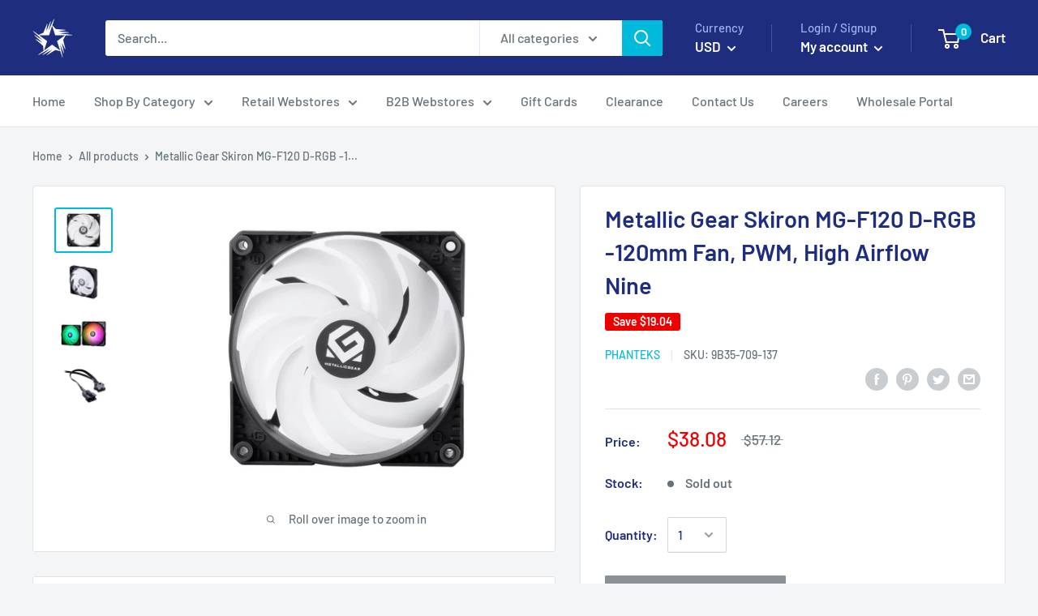

--- FILE ---
content_type: text/html; charset=utf-8
request_url: https://retailking.com/products/casefan-phanteks-mg-f120pdrgb_bk-r
body_size: 39365
content:
<!doctype html>

<html class="no-js" lang="en">
  <head>
  <meta name="google-site-verification" content="J22iCU9po8ZKuPSYZih4T8zfsSLMiYaxsnaQDvYuQ8A" />

<meta name="google-site-verification" content="9OrALWbyoMPT6fsvlMPQCleofT0TmFn3-0wiqIswB1g" />
    <!-- Google Tag Manager -->
<script>(function(w,d,s,l,i){w[l]=w[l]||[];w[l].push({'gtm.start':
new Date().getTime(),event:'gtm.js'});var f=d.getElementsByTagName(s)[0],
j=d.createElement(s),dl=l!='dataLayer'?'&l='+l:'';j.async=true;j.src=
'https://www.googletagmanager.com/gtm.js?id='+i+dl;f.parentNode.insertBefore(j,f);
})(window,document,'script','dataLayer','GTM-PRGHRQG');</script>
<!-- End Google Tag Manager -->
<!-- Added by AVADA SEO Suite -->

<!-- /Added by AVADA SEO Suite -->

    <meta charset="utf-8"> 
    <meta http-equiv="X-UA-Compatible" content="IE=edge,chrome=1">
    <meta name="viewport" content="width=device-width, initial-scale=1.0, height=device-height, minimum-scale=1.0, maximum-scale=1.0">
    <meta name="theme-color" content="#00badb"><title>Metallic Gear Skiron MG-F120 D-RGB -120mm Fan, PWM, High Airflow Nine &ndash; Retailking.com
</title><meta name="description" content="The item in this listing is a brand new sealed product in its original manufacture retail packaging. This product will come with a Minimum 1 year warranty.MetallicGear Skiron DRGB MG-F120PDRGB_BK 120mm DRGB LED Case FanThe new metallicgear skiron DRGB fan is designed to optimized and enhance static pressure for better "><link rel="canonical" href="https://retailking.com/products/casefan-phanteks-mg-f120pdrgb_bk-r"><link rel="shortcut icon" href="//retailking.com/cdn/shop/files/logo_blue_48x48.png?v=1628791011" type="image/png"><link rel="preload" as="style" href="//retailking.com/cdn/shop/t/8/assets/theme.scss.css?v=134003053687720265281759259382">

    <meta property="og:type" content="product">
  <meta property="og:title" content="Metallic Gear Skiron MG-F120 D-RGB -120mm Fan, PWM, High Airflow Nine"><meta property="og:image" content="http://retailking.com/cdn/shop/files/35-709-137-V05_1024x.jpg?v=1694148474">
    <meta property="og:image:secure_url" content="https://retailking.com/cdn/shop/files/35-709-137-V05_1024x.jpg?v=1694148474"><meta property="og:image" content="http://retailking.com/cdn/shop/files/35-709-137-V06_1024x.jpg?v=1694148474">
    <meta property="og:image:secure_url" content="https://retailking.com/cdn/shop/files/35-709-137-V06_1024x.jpg?v=1694148474"><meta property="og:image" content="http://retailking.com/cdn/shop/files/35-709-137-V07_1024x.jpg?v=1694148474">
    <meta property="og:image:secure_url" content="https://retailking.com/cdn/shop/files/35-709-137-V07_1024x.jpg?v=1694148474"><meta property="product:price:amount" content="38.08">
  <meta property="product:price:currency" content="USD"><meta property="og:description" content="The item in this listing is a brand new sealed product in its original manufacture retail packaging. This product will come with a Minimum 1 year warranty.MetallicGear Skiron DRGB MG-F120PDRGB_BK 120mm DRGB LED Case FanThe new metallicgear skiron DRGB fan is designed to optimized and enhance static pressure for better "><meta property="og:url" content="https://retailking.com/products/casefan-phanteks-mg-f120pdrgb_bk-r">
<meta property="og:site_name" content="Retailking.com"><meta name="twitter:card" content="summary"><meta name="twitter:title" content="Metallic Gear Skiron MG-F120 D-RGB -120mm Fan, PWM, High Airflow Nine">
  <meta name="twitter:description" content="The item in this listing is a brand new sealed product in its original manufacture retail packaging. This product will come with a Minimum 1 year warranty.MetallicGear Skiron DRGB MG-F120PDRGB_BK 120mm DRGB LED Case FanThe new metallicgear skiron DRGB fan is designed to optimized and enhance static pressure for better cooling. The nine blades design is highly efficient in producing optimal air pressure and balanced airflow. The skirons frame geometry helps improve the performance of the fan and the included dampening washers help reduces vibration. The metallicgear skiron DRGB fan will include DRGB lighting to customize your build• Nine Blade design for optimal air pressure and balanced airflow• Frame geometry helps improves performance• Included dampening washers helps reduces vibration• Optimized and enhanced static pressure for better cooling performance• Available in 120mm/140mm fan sizes. Addressable RGB (drgb) lighting to customize your">
  <meta name="twitter:image" content="https://retailking.com/cdn/shop/files/35-709-137-V05_600x600_crop_center.jpg?v=1694148474">
<link rel="preconnect" href="//fonts.shopifycdn.com">
    <link rel="dns-prefetch" href="//productreviews.shopifycdn.com">
    <link rel="dns-prefetch" href="//maps.googleapis.com">
    <link rel="dns-prefetch" href="//maps.gstatic.com">

    <script>window.performance && window.performance.mark && window.performance.mark('shopify.content_for_header.start');</script><meta name="facebook-domain-verification" content="b6vw5926mmlybks36a3uw7f6danhmd">
<meta name="facebook-domain-verification" content="pqealtso25093qv81vnyh9xbcks6ts">
<meta name="google-site-verification" content="shaEgcFPgbjpJoTJKdmAgwbZmd2qND-d82W5H4NKwt8">
<meta id="shopify-digital-wallet" name="shopify-digital-wallet" content="/15108274/digital_wallets/dialog">
<link rel="alternate" type="application/json+oembed" href="https://retailking.com/products/casefan-phanteks-mg-f120pdrgb_bk-r.oembed">
<script async="async" src="/checkouts/internal/preloads.js?locale=en-US"></script>
<script id="shopify-features" type="application/json">{"accessToken":"61477999d45133d3b9f8e0625f3b5672","betas":["rich-media-storefront-analytics"],"domain":"retailking.com","predictiveSearch":true,"shopId":15108274,"locale":"en"}</script>
<script>var Shopify = Shopify || {};
Shopify.shop = "mastertronics-inc.myshopify.com";
Shopify.locale = "en";
Shopify.currency = {"active":"USD","rate":"1.0"};
Shopify.country = "US";
Shopify.theme = {"name":"Warehouse","id":79237873796,"schema_name":"Warehouse","schema_version":"1.6.4","theme_store_id":871,"role":"main"};
Shopify.theme.handle = "null";
Shopify.theme.style = {"id":null,"handle":null};
Shopify.cdnHost = "retailking.com/cdn";
Shopify.routes = Shopify.routes || {};
Shopify.routes.root = "/";</script>
<script type="module">!function(o){(o.Shopify=o.Shopify||{}).modules=!0}(window);</script>
<script>!function(o){function n(){var o=[];function n(){o.push(Array.prototype.slice.apply(arguments))}return n.q=o,n}var t=o.Shopify=o.Shopify||{};t.loadFeatures=n(),t.autoloadFeatures=n()}(window);</script>
<script id="shop-js-analytics" type="application/json">{"pageType":"product"}</script>
<script defer="defer" async type="module" src="//retailking.com/cdn/shopifycloud/shop-js/modules/v2/client.init-shop-cart-sync_D0dqhulL.en.esm.js"></script>
<script defer="defer" async type="module" src="//retailking.com/cdn/shopifycloud/shop-js/modules/v2/chunk.common_CpVO7qML.esm.js"></script>
<script type="module">
  await import("//retailking.com/cdn/shopifycloud/shop-js/modules/v2/client.init-shop-cart-sync_D0dqhulL.en.esm.js");
await import("//retailking.com/cdn/shopifycloud/shop-js/modules/v2/chunk.common_CpVO7qML.esm.js");

  window.Shopify.SignInWithShop?.initShopCartSync?.({"fedCMEnabled":true,"windoidEnabled":true});

</script>
<script>(function() {
  var isLoaded = false;
  function asyncLoad() {
    if (isLoaded) return;
    isLoaded = true;
    var urls = ["https:\/\/ecommplugins-scripts.trustpilot.com\/v2.1\/js\/header.min.js?settings=eyJrZXkiOiJtbndGdVRQYjhNOHpjbU5tIiwicyI6InNrdSJ9\u0026shop=mastertronics-inc.myshopify.com","https:\/\/ecommplugins-trustboxsettings.trustpilot.com\/mastertronics-inc.myshopify.com.js?settings=1710935806346\u0026shop=mastertronics-inc.myshopify.com","https:\/\/widget.trustpilot.com\/bootstrap\/v5\/tp.widget.sync.bootstrap.min.js?shop=mastertronics-inc.myshopify.com","https:\/\/cdn.tmnls.reputon.com\/assets\/widget.js?shop=mastertronics-inc.myshopify.com","https:\/\/static.zotabox.com\/4\/8\/48db404fe606a117ac7e31e6db519397\/widgets.js?shop=mastertronics-inc.myshopify.com"];
    for (var i = 0; i < urls.length; i++) {
      var s = document.createElement('script');
      s.type = 'text/javascript';
      s.async = true;
      s.src = urls[i];
      var x = document.getElementsByTagName('script')[0];
      x.parentNode.insertBefore(s, x);
    }
  };
  if(window.attachEvent) {
    window.attachEvent('onload', asyncLoad);
  } else {
    window.addEventListener('load', asyncLoad, false);
  }
})();</script>
<script id="__st">var __st={"a":15108274,"offset":-21600,"reqid":"2b11b8e7-1a72-4f98-bbc9-3dacf5f6d3ac-1765198551","pageurl":"retailking.com\/products\/casefan-phanteks-mg-f120pdrgb_bk-r","u":"bfdd4b683897","p":"product","rtyp":"product","rid":8322516877552};</script>
<script>window.ShopifyPaypalV4VisibilityTracking = true;</script>
<script id="captcha-bootstrap">!function(){'use strict';const t='contact',e='account',n='new_comment',o=[[t,t],['blogs',n],['comments',n],[t,'customer']],c=[[e,'customer_login'],[e,'guest_login'],[e,'recover_customer_password'],[e,'create_customer']],r=t=>t.map((([t,e])=>`form[action*='/${t}']:not([data-nocaptcha='true']) input[name='form_type'][value='${e}']`)).join(','),a=t=>()=>t?[...document.querySelectorAll(t)].map((t=>t.form)):[];function s(){const t=[...o],e=r(t);return a(e)}const i='password',u='form_key',d=['recaptcha-v3-token','g-recaptcha-response','h-captcha-response',i],f=()=>{try{return window.sessionStorage}catch{return}},m='__shopify_v',_=t=>t.elements[u];function p(t,e,n=!1){try{const o=window.sessionStorage,c=JSON.parse(o.getItem(e)),{data:r}=function(t){const{data:e,action:n}=t;return t[m]||n?{data:e,action:n}:{data:t,action:n}}(c);for(const[e,n]of Object.entries(r))t.elements[e]&&(t.elements[e].value=n);n&&o.removeItem(e)}catch(o){console.error('form repopulation failed',{error:o})}}const l='form_type',E='cptcha';function T(t){t.dataset[E]=!0}const w=window,h=w.document,L='Shopify',v='ce_forms',y='captcha';let A=!1;((t,e)=>{const n=(g='f06e6c50-85a8-45c8-87d0-21a2b65856fe',I='https://cdn.shopify.com/shopifycloud/storefront-forms-hcaptcha/ce_storefront_forms_captcha_hcaptcha.v1.5.2.iife.js',D={infoText:'Protected by hCaptcha',privacyText:'Privacy',termsText:'Terms'},(t,e,n)=>{const o=w[L][v],c=o.bindForm;if(c)return c(t,g,e,D).then(n);var r;o.q.push([[t,g,e,D],n]),r=I,A||(h.body.append(Object.assign(h.createElement('script'),{id:'captcha-provider',async:!0,src:r})),A=!0)});var g,I,D;w[L]=w[L]||{},w[L][v]=w[L][v]||{},w[L][v].q=[],w[L][y]=w[L][y]||{},w[L][y].protect=function(t,e){n(t,void 0,e),T(t)},Object.freeze(w[L][y]),function(t,e,n,w,h,L){const[v,y,A,g]=function(t,e,n){const i=e?o:[],u=t?c:[],d=[...i,...u],f=r(d),m=r(i),_=r(d.filter((([t,e])=>n.includes(e))));return[a(f),a(m),a(_),s()]}(w,h,L),I=t=>{const e=t.target;return e instanceof HTMLFormElement?e:e&&e.form},D=t=>v().includes(t);t.addEventListener('submit',(t=>{const e=I(t);if(!e)return;const n=D(e)&&!e.dataset.hcaptchaBound&&!e.dataset.recaptchaBound,o=_(e),c=g().includes(e)&&(!o||!o.value);(n||c)&&t.preventDefault(),c&&!n&&(function(t){try{if(!f())return;!function(t){const e=f();if(!e)return;const n=_(t);if(!n)return;const o=n.value;o&&e.removeItem(o)}(t);const e=Array.from(Array(32),(()=>Math.random().toString(36)[2])).join('');!function(t,e){_(t)||t.append(Object.assign(document.createElement('input'),{type:'hidden',name:u})),t.elements[u].value=e}(t,e),function(t,e){const n=f();if(!n)return;const o=[...t.querySelectorAll(`input[type='${i}']`)].map((({name:t})=>t)),c=[...d,...o],r={};for(const[a,s]of new FormData(t).entries())c.includes(a)||(r[a]=s);n.setItem(e,JSON.stringify({[m]:1,action:t.action,data:r}))}(t,e)}catch(e){console.error('failed to persist form',e)}}(e),e.submit())}));const S=(t,e)=>{t&&!t.dataset[E]&&(n(t,e.some((e=>e===t))),T(t))};for(const o of['focusin','change'])t.addEventListener(o,(t=>{const e=I(t);D(e)&&S(e,y())}));const B=e.get('form_key'),M=e.get(l),P=B&&M;t.addEventListener('DOMContentLoaded',(()=>{const t=y();if(P)for(const e of t)e.elements[l].value===M&&p(e,B);[...new Set([...A(),...v().filter((t=>'true'===t.dataset.shopifyCaptcha))])].forEach((e=>S(e,t)))}))}(h,new URLSearchParams(w.location.search),n,t,e,['guest_login'])})(!0,!0)}();</script>
<script integrity="sha256-52AcMU7V7pcBOXWImdc/TAGTFKeNjmkeM1Pvks/DTgc=" data-source-attribution="shopify.loadfeatures" defer="defer" src="//retailking.com/cdn/shopifycloud/storefront/assets/storefront/load_feature-81c60534.js" crossorigin="anonymous"></script>
<script data-source-attribution="shopify.dynamic_checkout.dynamic.init">var Shopify=Shopify||{};Shopify.PaymentButton=Shopify.PaymentButton||{isStorefrontPortableWallets:!0,init:function(){window.Shopify.PaymentButton.init=function(){};var t=document.createElement("script");t.src="https://retailking.com/cdn/shopifycloud/portable-wallets/latest/portable-wallets.en.js",t.type="module",document.head.appendChild(t)}};
</script>
<script data-source-attribution="shopify.dynamic_checkout.buyer_consent">
  function portableWalletsHideBuyerConsent(e){var t=document.getElementById("shopify-buyer-consent"),n=document.getElementById("shopify-subscription-policy-button");t&&n&&(t.classList.add("hidden"),t.setAttribute("aria-hidden","true"),n.removeEventListener("click",e))}function portableWalletsShowBuyerConsent(e){var t=document.getElementById("shopify-buyer-consent"),n=document.getElementById("shopify-subscription-policy-button");t&&n&&(t.classList.remove("hidden"),t.removeAttribute("aria-hidden"),n.addEventListener("click",e))}window.Shopify?.PaymentButton&&(window.Shopify.PaymentButton.hideBuyerConsent=portableWalletsHideBuyerConsent,window.Shopify.PaymentButton.showBuyerConsent=portableWalletsShowBuyerConsent);
</script>
<script>
  function portableWalletsCleanup(e){e&&e.src&&console.error("Failed to load portable wallets script "+e.src);var t=document.querySelectorAll("shopify-accelerated-checkout .shopify-payment-button__skeleton, shopify-accelerated-checkout-cart .wallet-cart-button__skeleton"),e=document.getElementById("shopify-buyer-consent");for(let e=0;e<t.length;e++)t[e].remove();e&&e.remove()}function portableWalletsNotLoadedAsModule(e){e instanceof ErrorEvent&&"string"==typeof e.message&&e.message.includes("import.meta")&&"string"==typeof e.filename&&e.filename.includes("portable-wallets")&&(window.removeEventListener("error",portableWalletsNotLoadedAsModule),window.Shopify.PaymentButton.failedToLoad=e,"loading"===document.readyState?document.addEventListener("DOMContentLoaded",window.Shopify.PaymentButton.init):window.Shopify.PaymentButton.init())}window.addEventListener("error",portableWalletsNotLoadedAsModule);
</script>

<script type="module" src="https://retailking.com/cdn/shopifycloud/portable-wallets/latest/portable-wallets.en.js" onError="portableWalletsCleanup(this)" crossorigin="anonymous"></script>
<script nomodule>
  document.addEventListener("DOMContentLoaded", portableWalletsCleanup);
</script>

<link id="shopify-accelerated-checkout-styles" rel="stylesheet" media="screen" href="https://retailking.com/cdn/shopifycloud/portable-wallets/latest/accelerated-checkout-backwards-compat.css" crossorigin="anonymous">
<style id="shopify-accelerated-checkout-cart">
        #shopify-buyer-consent {
  margin-top: 1em;
  display: inline-block;
  width: 100%;
}

#shopify-buyer-consent.hidden {
  display: none;
}

#shopify-subscription-policy-button {
  background: none;
  border: none;
  padding: 0;
  text-decoration: underline;
  font-size: inherit;
  cursor: pointer;
}

#shopify-subscription-policy-button::before {
  box-shadow: none;
}

      </style>

<script>window.performance && window.performance.mark && window.performance.mark('shopify.content_for_header.end');</script>

    
  <script type="application/ld+json">
  {
    "@context": "http://schema.org",
    "@type": "Product",
    "offers": [{
          "@type": "Offer",
          "name": "Default Title",
          "availability":"https://schema.org/OutOfStock",
          "price": "38.08",
          "priceCurrency": "USD",
          "priceValidUntil": "2025-12-18","sku": "9B35-709-137","url": "/products/casefan-phanteks-mg-f120pdrgb_bk-r/products/casefan-phanteks-mg-f120pdrgb_bk-r?variant=44230418923760"
        }
],
      "gtin12": "886523900160",
      "productId": "886523900160",

    "brand": {
      "name": "Phanteks"
    },
    "name": "Metallic Gear Skiron MG-F120 D-RGB -120mm Fan, PWM, High Airflow Nine",
    "description": "The item in this listing is a brand new sealed product in its original manufacture retail packaging. This product will come with a Minimum 1 year warranty.MetallicGear Skiron DRGB MG-F120PDRGB_BK 120mm DRGB LED Case FanThe new metallicgear skiron DRGB fan is designed to optimized and enhance static pressure for better cooling. The nine blades design is highly efficient in producing optimal air pressure and balanced airflow. The skirons frame geometry helps improve the performance of the fan and the included dampening washers help reduces vibration. The metallicgear skiron DRGB fan will include DRGB lighting to customize your build• Nine Blade design for optimal air pressure and balanced airflow• Frame geometry helps improves performance• Included dampening washers helps reduces vibration• Optimized and enhanced static pressure for better cooling performance• Available in 120mm\/140mm fan sizes. Addressable RGB (drgb) lighting to customize your build. Pwm 4 pin fanMPN: MG-F120PDRGB_BKUPC: 886523900160",
    "category": "Other",
    "url": "/products/casefan-phanteks-mg-f120pdrgb_bk-r/products/casefan-phanteks-mg-f120pdrgb_bk-r",
    "sku": "9B35-709-137",
    "image": {
      "@type": "ImageObject",
      "url": "https://retailking.com/cdn/shop/files/35-709-137-V05_1024x.jpg?v=1694148474",
      "image": "https://retailking.com/cdn/shop/files/35-709-137-V05_1024x.jpg?v=1694148474",
      "name": "Metallic Gear Skiron MG-F120 D-RGB -120mm Fan, PWM, High Airflow Nine",
      "width": "1024",
      "height": "1024"
    }
  }
  </script>



  <script type="application/ld+json">
  {
    "@context": "http://schema.org",
    "@type": "BreadcrumbList",
  "itemListElement": [{
      "@type": "ListItem",
      "position": 1,
      "name": "Home",
      "item": "https://retailking.com"
    },{
          "@type": "ListItem",
          "position": 2,
          "name": "Metallic Gear Skiron MG-F120 D-RGB -120mm Fan, PWM, High Airflow Nine",
          "item": "https://retailking.com/products/casefan-phanteks-mg-f120pdrgb_bk-r"
        }]
  }
  </script>


    <script>
      // This allows to expose several variables to the global scope, to be used in scripts
      window.theme = {
        template: "product",
        localeRootUrl: '',
        shopCurrency: "USD",
        cartCount: 0,
        customerId: null,
        moneyFormat: "${{amount}}",
        moneyWithCurrencyFormat: "${{amount}} USD",
        useNativeMultiCurrency: false,
        currencyConversionEnabled: true,
        currencyConversionMoneyFormat: "money_format",
        currencyConversionRoundAmounts: false,
        showDiscount: true,
        discountMode: "saving",
        searchMode: "product,article",
        cartType: "drawer"
      };

      window.languages = {
        collectionOnSaleLabel: "Save {{savings}}",
        productFormUnavailable: "Unavailable",
        productFormAddToCart: "Add to cart",
        productFormSoldOut: "Sold out",
        shippingEstimatorNoResults: "No shipping could be found for your address.",
        shippingEstimatorOneResult: "There is one shipping rate for your address:",
        shippingEstimatorMultipleResults: "There are {{count}} shipping rates for your address:",
        shippingEstimatorErrors: "There are some errors:"
      };

      window.lazySizesConfig = {
        loadHidden: false,
        hFac: 0.8,
        expFactor: 3,
        customMedia: {
          '--phone': '(max-width: 640px)',
          '--tablet': '(min-width: 641px) and (max-width: 1023px)',
          '--lap': '(min-width: 1024px)'
        }
      };

      document.documentElement.className = document.documentElement.className.replace('no-js', 'js');
    </script>

    <script src="//retailking.com/cdn/shop/t/8/assets/lazysizes.min.js?v=38423348123636194381573311806" async></script>

    
      <script src="//cdn.shopify.com/s/javascripts/currencies.js" defer></script>
    
<script src="//polyfill-fastly.net/v3/polyfill.min.js?unknown=polyfill&features=fetch,Element.prototype.closest,Element.prototype.matches,Element.prototype.remove,Element.prototype.classList,Array.prototype.includes,Array.prototype.fill,String.prototype.includes,String.prototype.padStart,Object.assign,CustomEvent,Intl,URL,DOMTokenList,IntersectionObserver,IntersectionObserverEntry" defer></script>
    <script src="//retailking.com/cdn/shop/t/8/assets/libs.min.js?v=36629197183099365621573311807" defer></script>
    <script src="//retailking.com/cdn/shop/t/8/assets/theme.min.js?v=39784513580163524061573311809" defer></script>
    <script src="//retailking.com/cdn/shop/t/8/assets/custom.js?v=90373254691674712701573311803" defer></script>

    <link rel="stylesheet" href="//retailking.com/cdn/shop/t/8/assets/theme.scss.css?v=134003053687720265281759259382">
  <link href="//retailking.com/cdn/shop/t/8/assets/daily-deals.scss?v=134054091270620766121656273911" rel="stylesheet" type="text/css" media="all" />
<!-- BEGIN app block: shopify://apps/powerful-form-builder/blocks/app-embed/e4bcb1eb-35b2-42e6-bc37-bfe0e1542c9d --><script type="text/javascript" hs-ignore data-cookieconsent="ignore">
  var Globo = Globo || {};
  var globoFormbuilderRecaptchaInit = function(){};
  var globoFormbuilderHcaptchaInit = function(){};
  window.Globo.FormBuilder = window.Globo.FormBuilder || {};
  window.Globo.FormBuilder.shop = {"configuration":{"money_format":"${{amount}}"},"pricing":{"features":{"bulkOrderForm":false,"cartForm":false,"fileUpload":2,"removeCopyright":false,"restrictedEmailDomains":false}},"settings":{"copyright":"Powered by <a href=\"https://globosoftware.net\" target=\"_blank\">Globo</a> <a href=\"https://apps.shopify.com/form-builder-contact-form\" target=\"_blank\">Form Builder</a>","hideWaterMark":false,"reCaptcha":{"recaptchaType":"v2","siteKey":false,"languageCode":"en"},"hCaptcha":{"siteKey":false},"scrollTop":false,"customCssCode":"","customCssEnabled":false,"additionalColumns":[]},"encryption_form_id":1,"url":"https://app.powerfulform.com/","CDN_URL":"https://dxo9oalx9qc1s.cloudfront.net"};

  if(window.Globo.FormBuilder.shop.settings.customCssEnabled && window.Globo.FormBuilder.shop.settings.customCssCode){
    const customStyle = document.createElement('style');
    customStyle.type = 'text/css';
    customStyle.innerHTML = window.Globo.FormBuilder.shop.settings.customCssCode;
    document.head.appendChild(customStyle);
  }

  window.Globo.FormBuilder.forms = [];
    
      
      
      
      window.Globo.FormBuilder.forms[94505] = {"94505":{"elements":[{"id":"group-1","type":"group","label":"Page 1","description":"","elements":[{"id":"text-1","type":"text","label":{"en":"First Name","vi":"Your Name"},"placeholder":{"en":"First Name","vi":"Your Name"},"description":null,"hideLabel":false,"required":true,"columnWidth":50},{"id":"text","type":"text","label":{"en":"Last Name","vi":"Your Name"},"placeholder":{"en":"Last Name","vi":"Your Name"},"description":null,"hideLabel":false,"required":true,"columnWidth":50,"conditionalField":false},{"id":"email","type":"email","label":"Email","placeholder":"Email","description":null,"hideLabel":false,"required":true,"columnWidth":50,"conditionalField":false,"displayType":"show","displayRules":[{"field":"","relation":"equal","condition":""}]},{"id":"phone-1","type":"phone","label":{"en":"Groupon Redemption Code","vi":"Groupon Redemption Code"},"placeholder":"","description":{"en":"2-12 character code (alphanumeric)"},"validatePhone":false,"onlyShowFlag":false,"defaultCountryCode":"auto","limitCharacters":true,"characters":12,"hideLabel":false,"keepPositionLabel":false,"columnWidth":50,"displayType":"show","displayDisjunctive":false,"conditionalField":false,"required":true,"displayRules":[{"field":"","relation":"equal","condition":""}]},{"id":"textarea","type":"textarea","label":{"en":""},"placeholder":{"en":""},"description":null,"hideLabel":false,"required":false,"columnWidth":100,"conditionalField":false}]}],"errorMessage":{"required":"{{ label | capitalize }} is required","minSelections":"Please choose at least {{ min_selections }} options","maxSelections":"Please choose at maximum of {{ max_selections }} options","exactlySelections":"Please choose exactly {{ exact_selections }} options","minProductSelections":"Please choose at least {{ min_selections }} products","maxProductSelections":"Please choose a maximum of {{ max_selections }} products","minProductQuantities":"Please choose a quantity of at least {{ min_quantities }} products","maxProductQuantities":"Please choose a quantity of no more than {{ max_quantities }} products","minEachProductQuantities":"Choose quantity of product {{product_name}} of at least {{min_quantities}}","maxEachProductQuantities":"Choose quantity of product {{product_name}} of at most {{max_quantities}}","invalid":"Invalid","invalidName":"Invalid name","invalidEmail":"Email address is invalid","restrictedEmailDomain":"This email domain is restricted","invalidURL":"Invalid url","invalidPhone":"Invalid phone","invalidNumber":"Invalid number","invalidPassword":"Invalid password","confirmPasswordNotMatch":"Confirmed password doesn't match","customerAlreadyExists":"Customer already exists","keyAlreadyExists":"Data already exists","fileSizeLimit":"File size limit","fileNotAllowed":"File not allowed","requiredCaptcha":"Required captcha","requiredProducts":"Please select product","limitQuantity":"The number of products left in stock has been exceeded","shopifyInvalidPhone":"phone - Enter a valid phone number to use this delivery method","shopifyPhoneHasAlready":"phone - Phone has already been taken","shopifyInvalidProvice":"addresses.province - is not valid","otherError":"Something went wrong, please try again","limitNumberOfSubmissions":"Form submission limit reached"},"appearance":{"layout":"boxed","width":600,"style":"material_filled","mainColor":"rgba(46,78,73,1)","floatingIcon":"\u003csvg aria-hidden=\"true\" focusable=\"false\" data-prefix=\"far\" data-icon=\"envelope\" class=\"svg-inline--fa fa-envelope fa-w-16\" role=\"img\" xmlns=\"http:\/\/www.w3.org\/2000\/svg\" viewBox=\"0 0 512 512\"\u003e\u003cpath fill=\"currentColor\" d=\"M464 64H48C21.49 64 0 85.49 0 112v288c0 26.51 21.49 48 48 48h416c26.51 0 48-21.49 48-48V112c0-26.51-21.49-48-48-48zm0 48v40.805c-22.422 18.259-58.168 46.651-134.587 106.49-16.841 13.247-50.201 45.072-73.413 44.701-23.208.375-56.579-31.459-73.413-44.701C106.18 199.465 70.425 171.067 48 152.805V112h416zM48 400V214.398c22.914 18.251 55.409 43.862 104.938 82.646 21.857 17.205 60.134 55.186 103.062 54.955 42.717.231 80.509-37.199 103.053-54.947 49.528-38.783 82.032-64.401 104.947-82.653V400H48z\"\u003e\u003c\/path\u003e\u003c\/svg\u003e","floatingText":null,"displayOnAllPage":false,"formType":"normalForm","background":"color","backgroundColor":"#fff","descriptionColor":"#6c757d","headingColor":"#000","labelColor":"#1c1c1c","optionColor":"#000","paragraphBackground":"#fff","paragraphColor":"#000","theme_design":true,"font":{"family":"Almarai","variant":"regular"},"colorScheme":{"solidButton":{"red":46,"green":78,"blue":73,"alpha":1},"solidButtonLabel":{"red":255,"green":255,"blue":255},"text":{"red":28,"green":28,"blue":28},"outlineButton":{"red":46,"green":78,"blue":73,"alpha":1},"background":{"red":255,"green":255,"blue":255}},"popup_trigger":{"after_scrolling":false,"after_timer":false,"on_exit_intent":false}},"afterSubmit":{"action":"clearForm","title":"Thanks for getting in touch!","message":"\u003cp\u003eWe appreciate you contacting us. One of our colleagues will get back in touch with you soon!\u003c\/p\u003e\u003cp\u003e\u003cbr\u003e\u003c\/p\u003e\u003cp\u003eHave a great day!\u003c\/p\u003e","redirectUrl":null},"footer":{"description":null,"previousText":"Previous","nextText":"Next","submitText":"Submit","submitFullWidth":true},"header":{"active":true,"title":{"en":"Groupon redemption"},"description":{"en":"\u003ch4\u003eHow to use Groupon redemption code\u003c\/h4\u003e"},"headerAlignment":"center"},"isStepByStepForm":true,"publish":{"requiredLogin":false,"requiredLoginMessage":"Please \u003ca href='\/account\/login' title='login'\u003elogin\u003c\/a\u003e to continue","ticket":{"enabled":true,"prefix":"GROUPON"}},"reCaptcha":{"enable":false},"html":"\n\u003cdiv class=\"globo-form boxed-form globo-form-id-94505 \" data-locale=\"en\" \u003e\n\n\u003cstyle\u003e\n\n\n    \n        \n        @import url('https:\/\/fonts.googleapis.com\/css?family=Almarai:ital,wght@0,400');\n    \n\n    :root .globo-form-app[data-id=\"94505\"]{\n        \n        --gfb-color-solidButton: 46,78,73;\n        --gfb-color-solidButtonColor: rgb(var(--gfb-color-solidButton));\n        --gfb-color-solidButtonLabel: 255,255,255;\n        --gfb-color-solidButtonLabelColor: rgb(var(--gfb-color-solidButtonLabel));\n        --gfb-color-text: 28,28,28;\n        --gfb-color-textColor: rgb(var(--gfb-color-text));\n        --gfb-color-outlineButton: 46,78,73;\n        --gfb-color-outlineButtonColor: rgb(var(--gfb-color-outlineButton));\n        --gfb-color-background: 255,255,255;\n        --gfb-color-backgroundColor: rgb(var(--gfb-color-background));\n        \n        --gfb-main-color: rgba(46,78,73,1);\n        --gfb-primary-color: var(--gfb-color-solidButtonColor, var(--gfb-main-color));\n        --gfb-primary-text-color: var(--gfb-color-solidButtonLabelColor, #FFF);\n        --gfb-form-width: 600px;\n        --gfb-font-family: inherit;\n        --gfb-font-style: inherit;\n        --gfb--image: 40%;\n        --gfb-image-ratio-draft: var(--gfb--image);\n        --gfb-image-ratio: var(--gfb-image-ratio-draft);\n        \n        \n        --gfb-font-family: \"Almarai\";\n        --gfb-font-weight: normal;\n        --gfb-font-style: normal;\n        \n        --gfb-bg-temp-color: #FFF;\n        --gfb-bg-position: ;\n        \n            --gfb-bg-temp-color: #fff;\n        \n        --gfb-bg-color: var(--gfb-color-backgroundColor, var(--gfb-bg-temp-color));\n        \n    }\n    \n.globo-form-id-94505 .globo-form-app{\n    max-width: 600px;\n    width: -webkit-fill-available;\n    \n    background-color: var(--gfb-bg-color);\n    \n    \n}\n\n.globo-form-id-94505 .globo-form-app .globo-heading{\n    color: var(--gfb-color-textColor, #000)\n}\n\n\n.globo-form-id-94505 .globo-form-app .header {\n    text-align:center;\n}\n\n\n.globo-form-id-94505 .globo-form-app .globo-description,\n.globo-form-id-94505 .globo-form-app .header .globo-description{\n    --gfb-color-description: rgba(var(--gfb-color-text), 0.8);\n    color: var(--gfb-color-description, #6c757d);\n}\n.globo-form-id-94505 .globo-form-app .globo-label,\n.globo-form-id-94505 .globo-form-app .globo-form-control label.globo-label,\n.globo-form-id-94505 .globo-form-app .globo-form-control label.globo-label span.label-content{\n    color: var(--gfb-color-textColor, #1c1c1c);\n    text-align: left;\n}\n.globo-form-id-94505 .globo-form-app .globo-label.globo-position-label{\n    height: 20px !important;\n}\n.globo-form-id-94505 .globo-form-app .globo-form-control .help-text.globo-description,\n.globo-form-id-94505 .globo-form-app .globo-form-control span.globo-description{\n    --gfb-color-description: rgba(var(--gfb-color-text), 0.8);\n    color: var(--gfb-color-description, #6c757d);\n}\n.globo-form-id-94505 .globo-form-app .globo-form-control .checkbox-wrapper .globo-option,\n.globo-form-id-94505 .globo-form-app .globo-form-control .radio-wrapper .globo-option\n{\n    color: var(--gfb-color-textColor, #1c1c1c);\n}\n.globo-form-id-94505 .globo-form-app .footer,\n.globo-form-id-94505 .globo-form-app .gfb__footer{\n    text-align:;\n}\n.globo-form-id-94505 .globo-form-app .footer button,\n.globo-form-id-94505 .globo-form-app .gfb__footer button{\n    border:1px solid var(--gfb-primary-color);\n    \n        width:100%;\n    \n}\n.globo-form-id-94505 .globo-form-app .footer button.submit,\n.globo-form-id-94505 .globo-form-app .gfb__footer button.submit\n.globo-form-id-94505 .globo-form-app .footer button.checkout,\n.globo-form-id-94505 .globo-form-app .gfb__footer button.checkout,\n.globo-form-id-94505 .globo-form-app .footer button.action.loading .spinner,\n.globo-form-id-94505 .globo-form-app .gfb__footer button.action.loading .spinner{\n    background-color: var(--gfb-primary-color);\n    color : #ffffff;\n}\n.globo-form-id-94505 .globo-form-app .globo-form-control .star-rating\u003efieldset:not(:checked)\u003elabel:before {\n    content: url('data:image\/svg+xml; utf8, \u003csvg aria-hidden=\"true\" focusable=\"false\" data-prefix=\"far\" data-icon=\"star\" class=\"svg-inline--fa fa-star fa-w-18\" role=\"img\" xmlns=\"http:\/\/www.w3.org\/2000\/svg\" viewBox=\"0 0 576 512\"\u003e\u003cpath fill=\"rgba(46,78,73,1)\" d=\"M528.1 171.5L382 150.2 316.7 17.8c-11.7-23.6-45.6-23.9-57.4 0L194 150.2 47.9 171.5c-26.2 3.8-36.7 36.1-17.7 54.6l105.7 103-25 145.5c-4.5 26.3 23.2 46 46.4 33.7L288 439.6l130.7 68.7c23.2 12.2 50.9-7.4 46.4-33.7l-25-145.5 105.7-103c19-18.5 8.5-50.8-17.7-54.6zM388.6 312.3l23.7 138.4L288 385.4l-124.3 65.3 23.7-138.4-100.6-98 139-20.2 62.2-126 62.2 126 139 20.2-100.6 98z\"\u003e\u003c\/path\u003e\u003c\/svg\u003e');\n}\n.globo-form-id-94505 .globo-form-app .globo-form-control .star-rating\u003efieldset\u003einput:checked ~ label:before {\n    content: url('data:image\/svg+xml; utf8, \u003csvg aria-hidden=\"true\" focusable=\"false\" data-prefix=\"fas\" data-icon=\"star\" class=\"svg-inline--fa fa-star fa-w-18\" role=\"img\" xmlns=\"http:\/\/www.w3.org\/2000\/svg\" viewBox=\"0 0 576 512\"\u003e\u003cpath fill=\"rgba(46,78,73,1)\" d=\"M259.3 17.8L194 150.2 47.9 171.5c-26.2 3.8-36.7 36.1-17.7 54.6l105.7 103-25 145.5c-4.5 26.3 23.2 46 46.4 33.7L288 439.6l130.7 68.7c23.2 12.2 50.9-7.4 46.4-33.7l-25-145.5 105.7-103c19-18.5 8.5-50.8-17.7-54.6L382 150.2 316.7 17.8c-11.7-23.6-45.6-23.9-57.4 0z\"\u003e\u003c\/path\u003e\u003c\/svg\u003e');\n}\n.globo-form-id-94505 .globo-form-app .globo-form-control .star-rating\u003efieldset:not(:checked)\u003elabel:hover:before,\n.globo-form-id-94505 .globo-form-app .globo-form-control .star-rating\u003efieldset:not(:checked)\u003elabel:hover ~ label:before{\n    content : url('data:image\/svg+xml; utf8, \u003csvg aria-hidden=\"true\" focusable=\"false\" data-prefix=\"fas\" data-icon=\"star\" class=\"svg-inline--fa fa-star fa-w-18\" role=\"img\" xmlns=\"http:\/\/www.w3.org\/2000\/svg\" viewBox=\"0 0 576 512\"\u003e\u003cpath fill=\"rgba(46,78,73,1)\" d=\"M259.3 17.8L194 150.2 47.9 171.5c-26.2 3.8-36.7 36.1-17.7 54.6l105.7 103-25 145.5c-4.5 26.3 23.2 46 46.4 33.7L288 439.6l130.7 68.7c23.2 12.2 50.9-7.4 46.4-33.7l-25-145.5 105.7-103c19-18.5 8.5-50.8-17.7-54.6L382 150.2 316.7 17.8c-11.7-23.6-45.6-23.9-57.4 0z\"\u003e\u003c\/path\u003e\u003c\/svg\u003e')\n}\n.globo-form-id-94505 .globo-form-app .globo-form-control .checkbox-wrapper .checkbox-input:checked ~ .checkbox-label:before {\n    border-color: var(--gfb-primary-color);\n    box-shadow: 0 4px 6px rgba(50,50,93,0.11), 0 1px 3px rgba(0,0,0,0.08);\n    background-color: var(--gfb-primary-color);\n}\n.globo-form-id-94505 .globo-form-app .step.-completed .step__number,\n.globo-form-id-94505 .globo-form-app .line.-progress,\n.globo-form-id-94505 .globo-form-app .line.-start{\n    background-color: var(--gfb-primary-color);\n}\n.globo-form-id-94505 .globo-form-app .checkmark__check,\n.globo-form-id-94505 .globo-form-app .checkmark__circle{\n    stroke: var(--gfb-primary-color);\n}\n.globo-form-id-94505 .floating-button{\n    background-color: var(--gfb-primary-color);\n}\n.globo-form-id-94505 .globo-form-app .globo-form-control .checkbox-wrapper .checkbox-input ~ .checkbox-label:before,\n.globo-form-app .globo-form-control .radio-wrapper .radio-input ~ .radio-label:after{\n    border-color : var(--gfb-primary-color);\n}\n.globo-form-id-94505 .flatpickr-day.selected, \n.globo-form-id-94505 .flatpickr-day.startRange, \n.globo-form-id-94505 .flatpickr-day.endRange, \n.globo-form-id-94505 .flatpickr-day.selected.inRange, \n.globo-form-id-94505 .flatpickr-day.startRange.inRange, \n.globo-form-id-94505 .flatpickr-day.endRange.inRange, \n.globo-form-id-94505 .flatpickr-day.selected:focus, \n.globo-form-id-94505 .flatpickr-day.startRange:focus, \n.globo-form-id-94505 .flatpickr-day.endRange:focus, \n.globo-form-id-94505 .flatpickr-day.selected:hover, \n.globo-form-id-94505 .flatpickr-day.startRange:hover, \n.globo-form-id-94505 .flatpickr-day.endRange:hover, \n.globo-form-id-94505 .flatpickr-day.selected.prevMonthDay, \n.globo-form-id-94505 .flatpickr-day.startRange.prevMonthDay, \n.globo-form-id-94505 .flatpickr-day.endRange.prevMonthDay, \n.globo-form-id-94505 .flatpickr-day.selected.nextMonthDay, \n.globo-form-id-94505 .flatpickr-day.startRange.nextMonthDay, \n.globo-form-id-94505 .flatpickr-day.endRange.nextMonthDay {\n    background: var(--gfb-primary-color);\n    border-color: var(--gfb-primary-color);\n}\n.globo-form-id-94505 .globo-paragraph {\n    background: #fff;\n    color: var(--gfb-color-textColor, #000);\n    width: 100%!important;\n}\n\n[dir=\"rtl\"] .globo-form-app .header .title,\n[dir=\"rtl\"] .globo-form-app .header .description,\n[dir=\"rtl\"] .globo-form-id-94505 .globo-form-app .globo-heading,\n[dir=\"rtl\"] .globo-form-id-94505 .globo-form-app .globo-label,\n[dir=\"rtl\"] .globo-form-id-94505 .globo-form-app .globo-form-control label.globo-label,\n[dir=\"rtl\"] .globo-form-id-94505 .globo-form-app .globo-form-control label.globo-label span.label-content{\n    text-align: right;\n}\n\n[dir=\"rtl\"] .globo-form-app .line {\n    left: unset;\n    right: 50%;\n}\n\n[dir=\"rtl\"] .globo-form-id-94505 .globo-form-app .line.-start {\n    left: unset;    \n    right: 0%;\n}\n\n\u003c\/style\u003e\n\n\n\n\n\u003cdiv class=\"globo-form-app boxed-layout gfb-style-material_filled  gfb-font-size-medium\" data-id=94505\u003e\n    \n    \u003cdiv class=\"header dismiss hidden\" onclick=\"Globo.FormBuilder.closeModalForm(this)\"\u003e\n        \u003csvg width=20 height=20 viewBox=\"0 0 20 20\" class=\"\" focusable=\"false\" aria-hidden=\"true\"\u003e\u003cpath d=\"M11.414 10l4.293-4.293a.999.999 0 1 0-1.414-1.414L10 8.586 5.707 4.293a.999.999 0 1 0-1.414 1.414L8.586 10l-4.293 4.293a.999.999 0 1 0 1.414 1.414L10 11.414l4.293 4.293a.997.997 0 0 0 1.414 0 .999.999 0 0 0 0-1.414L11.414 10z\" fill-rule=\"evenodd\"\u003e\u003c\/path\u003e\u003c\/svg\u003e\n    \u003c\/div\u003e\n    \u003cform class=\"g-container\" novalidate action=\"https:\/\/app.powerfulform.com\/api\/front\/form\/94505\/send\" method=\"POST\" enctype=\"multipart\/form-data\" data-id=94505\u003e\n        \n            \n            \u003cdiv class=\"header\"\u003e\n                \u003ch3 class=\"title globo-heading\"\u003eGroupon redemption\u003c\/h3\u003e\n                \n                \u003cdiv class=\"description globo-description\"\u003e\u003ch4\u003eHow to use Groupon redemption code\u003c\/h4\u003e\u003c\/div\u003e\n                \n            \u003c\/div\u003e\n            \n        \n        \n            \u003cdiv class=\"globo-formbuilder-wizard\" data-id=94505\u003e\n                \u003cdiv class=\"wizard__content\"\u003e\n                    \u003cheader class=\"wizard__header\"\u003e\n                        \u003cdiv class=\"wizard__steps\"\u003e\n                        \u003cnav class=\"steps hidden\"\u003e\n                            \n                            \n                                \n                            \n                            \n                                \n                                \n                                \n                                \n                                \u003cdiv class=\"step last \" data-element-id=\"group-1\"  data-step=\"0\" \u003e\n                                    \u003cdiv class=\"step__content\"\u003e\n                                        \u003cp class=\"step__number\"\u003e\u003c\/p\u003e\n                                        \u003csvg class=\"checkmark\" xmlns=\"http:\/\/www.w3.org\/2000\/svg\" width=52 height=52 viewBox=\"0 0 52 52\"\u003e\n                                            \u003ccircle class=\"checkmark__circle\" cx=\"26\" cy=\"26\" r=\"25\" fill=\"none\"\/\u003e\n                                            \u003cpath class=\"checkmark__check\" fill=\"none\" d=\"M14.1 27.2l7.1 7.2 16.7-16.8\"\/\u003e\n                                        \u003c\/svg\u003e\n                                        \u003cdiv class=\"lines\"\u003e\n                                            \n                                                \u003cdiv class=\"line -start\"\u003e\u003c\/div\u003e\n                                            \n                                            \u003cdiv class=\"line -background\"\u003e\n                                            \u003c\/div\u003e\n                                            \u003cdiv class=\"line -progress\"\u003e\n                                            \u003c\/div\u003e\n                                        \u003c\/div\u003e  \n                                    \u003c\/div\u003e\n                                \u003c\/div\u003e\n                            \n                        \u003c\/nav\u003e\n                        \u003c\/div\u003e\n                    \u003c\/header\u003e\n                    \u003cdiv class=\"panels\"\u003e\n                        \n                        \n                        \n                        \n                        \u003cdiv class=\"panel \" data-element-id=\"group-1\" data-id=94505  data-step=\"0\" style=\"padding-top:0\"\u003e\n                            \n                                \n                                    \n\n\n\n\n\n\n\n\n\n\n\n\n\n\n\n    \n\n\n\n\n\n\n\n\n\n\u003cdiv class=\"globo-form-control layout-2-column \"  data-type='text'\u003e\n    \n    \n        \n\u003clabel tabindex=\"0\" for=\"94505-text-1\" class=\"material_filled-label globo-label gfb__label-v2 \" data-label=\"First Name\"\u003e\n    \u003cspan class=\"label-content\" data-label=\"First Name\"\u003eFirst Name\u003c\/span\u003e\n    \n        \u003cspan class=\"text-danger text-smaller\"\u003e *\u003c\/span\u003e\n    \n\u003c\/label\u003e\n\n    \n\n    \u003cdiv class=\"globo-form-input\"\u003e\n        \n        \n        \u003cinput type=\"text\"  data-type=\"text\" class=\"material_filled-input\" id=\"94505-text-1\" name=\"text-1\" placeholder=\"First Name\" presence  \u003e\n    \u003c\/div\u003e\n    \n        \u003csmall class=\"help-text globo-description\"\u003e\u003c\/small\u003e\n    \n    \u003csmall class=\"messages\"\u003e\u003c\/small\u003e\n\u003c\/div\u003e\n\n\n\n                                \n                                    \n\n\n\n\n\n\n\n\n\n\n\n\n\n\n\n    \n\n\n\n\n\n\n\n\n\n\u003cdiv class=\"globo-form-control layout-2-column \"  data-type='text'\u003e\n    \n    \n        \n\u003clabel tabindex=\"0\" for=\"94505-text\" class=\"material_filled-label globo-label gfb__label-v2 \" data-label=\"Last Name\"\u003e\n    \u003cspan class=\"label-content\" data-label=\"Last Name\"\u003eLast Name\u003c\/span\u003e\n    \n        \u003cspan class=\"text-danger text-smaller\"\u003e *\u003c\/span\u003e\n    \n\u003c\/label\u003e\n\n    \n\n    \u003cdiv class=\"globo-form-input\"\u003e\n        \n        \n        \u003cinput type=\"text\"  data-type=\"text\" class=\"material_filled-input\" id=\"94505-text\" name=\"text\" placeholder=\"Last Name\" presence  \u003e\n    \u003c\/div\u003e\n    \n        \u003csmall class=\"help-text globo-description\"\u003e\u003c\/small\u003e\n    \n    \u003csmall class=\"messages\"\u003e\u003c\/small\u003e\n\u003c\/div\u003e\n\n\n\n                                \n                                    \n\n\n\n\n\n\n\n\n\n\n\n\n\n\n\n    \n\n\n\n\n\n\n\n\n\n\u003cdiv class=\"globo-form-control layout-2-column \"  data-type='email'\u003e\n    \n    \n        \n\u003clabel tabindex=\"0\" for=\"94505-email\" class=\"material_filled-label globo-label gfb__label-v2 \" data-label=\"Email\"\u003e\n    \u003cspan class=\"label-content\" data-label=\"Email\"\u003eEmail\u003c\/span\u003e\n    \n        \u003cspan class=\"text-danger text-smaller\"\u003e *\u003c\/span\u003e\n    \n\u003c\/label\u003e\n\n    \n\n    \u003cdiv class=\"globo-form-input\"\u003e\n        \n        \n        \u003cinput type=\"text\"  data-type=\"email\" class=\"material_filled-input\" id=\"94505-email\" name=\"email\" placeholder=\"Email\" presence  \u003e\n    \u003c\/div\u003e\n    \n        \u003csmall class=\"help-text globo-description\"\u003e\u003c\/small\u003e\n    \n    \u003csmall class=\"messages\"\u003e\u003c\/small\u003e\n\u003c\/div\u003e\n\n\n                                \n                                    \n\n\n\n\n\n\n\n\n\n\n\n\n\n\n\n    \n\n\n\n\n\n\n\n\n\n\u003cdiv class=\"globo-form-control layout-2-column \"  data-type='phone' \u003e\n    \n    \n        \n\u003clabel tabindex=\"0\" for=\"94505-phone-1\" class=\"material_filled-label globo-label gfb__label-v2 \" data-label=\"Groupon Redemption Code\"\u003e\n    \u003cspan class=\"label-content\" data-label=\"Groupon Redemption Code\"\u003eGroupon Redemption Code\u003c\/span\u003e\n    \n        \u003cspan class=\"text-danger text-smaller\"\u003e *\u003c\/span\u003e\n    \n\u003c\/label\u003e\n\n    \n\n    \u003cdiv class=\"globo-form-input gfb__phone-placeholder\" input-placeholder=\"\"\u003e\n        \n        \n        \n        \n        \u003cinput type=\"text\"  data-type=\"phone\" class=\"material_filled-input\" id=\"94505-phone-1\" name=\"phone-1\" placeholder=\"\" presence maxlength=\"12\"   default-country-code=\"auto\"\u003e\n    \u003c\/div\u003e\n    \n        \u003csmall class=\"help-text globo-description\"\u003e2-12 character code (alphanumeric)\u003c\/small\u003e\n    \n    \u003csmall class=\"messages\"\u003e\u003c\/small\u003e\n\u003c\/div\u003e\n\n\n                                \n                                    \n\n\n\n\n\n\n\n\n\n\n\n\n\n\n\n    \n\n\n\n\n\n\n\n\n\n\u003cdiv class=\"globo-form-control layout-1-column \"  data-type='textarea'\u003e\n    \n    \n        \n\u003clabel tabindex=\"0\" for=\"94505-textarea\" class=\"material_filled-label globo-label gfb__label-v2 \" data-label=\"\"\u003e\n    \u003cspan class=\"label-content\" data-label=\"\"\u003e\u003c\/span\u003e\n    \n        \u003cspan\u003e\u003c\/span\u003e\n    \n\u003c\/label\u003e\n\n    \n\n    \u003cdiv class=\"globo-form-input\"\u003e\n        \n        \u003ctextarea id=\"94505-textarea\"  data-type=\"textarea\" class=\"material_filled-input\" rows=\"3\" name=\"textarea\" placeholder=\"\"   \u003e\u003c\/textarea\u003e\n    \u003c\/div\u003e\n    \n        \u003csmall class=\"help-text globo-description\"\u003e\u003c\/small\u003e\n    \n    \u003csmall class=\"messages\"\u003e\u003c\/small\u003e\n\u003c\/div\u003e\n\n\n                                \n                            \n                            \n                                \n                                \n                            \n                        \u003c\/div\u003e\n                        \n                    \u003c\/div\u003e\n                    \n                        \n                            \u003cp style=\"text-align: right;font-size:small;display: block !important;\"\u003ePowered by \u003ca href=\"https:\/\/globosoftware.net\" target=\"_blank\"\u003eGlobo\u003c\/a\u003e \u003ca href=\"https:\/\/apps.shopify.com\/form-builder-contact-form\" target=\"_blank\"\u003eForm Builder\u003c\/a\u003e\u003c\/p\u003e\n                        \n                    \n                    \u003cdiv class=\"message error\" data-other-error=\"Something went wrong, please try again\"\u003e\n                        \u003cdiv class=\"content\"\u003e\u003c\/div\u003e\n                        \u003cdiv class=\"dismiss\" onclick=\"Globo.FormBuilder.dismiss(this)\"\u003e\n                            \u003csvg width=20 height=20 viewBox=\"0 0 20 20\" class=\"\" focusable=\"false\" aria-hidden=\"true\"\u003e\u003cpath d=\"M11.414 10l4.293-4.293a.999.999 0 1 0-1.414-1.414L10 8.586 5.707 4.293a.999.999 0 1 0-1.414 1.414L8.586 10l-4.293 4.293a.999.999 0 1 0 1.414 1.414L10 11.414l4.293 4.293a.997.997 0 0 0 1.414 0 .999.999 0 0 0 0-1.414L11.414 10z\" fill-rule=\"evenodd\"\u003e\u003c\/path\u003e\u003c\/svg\u003e\n                        \u003c\/div\u003e\n                    \u003c\/div\u003e\n                    \n                        \n                        \n                        \u003cdiv class=\"message success\"\u003e\n                            \n                                \u003cdiv class=\"gfb__content-title\"\u003eThanks for getting in touch!\u003c\/div\u003e\n                            \n                            \u003cdiv class=\"gfb__discount-wrapper\" onclick=\"Globo.FormBuilder.handleCopyDiscountCode(this)\"\u003e\n                                \u003cdiv class=\"gfb__content-discount\"\u003e\n                                    \u003cspan class=\"gfb__discount-code\"\u003e\u003c\/span\u003e\n                                    \u003cdiv class=\"gfb__copy\"\u003e\n                                        \u003csvg xmlns=\"http:\/\/www.w3.org\/2000\/svg\" viewBox=\"0 0 448 512\"\u003e\u003cpath d=\"M384 336H192c-8.8 0-16-7.2-16-16V64c0-8.8 7.2-16 16-16l140.1 0L400 115.9V320c0 8.8-7.2 16-16 16zM192 384H384c35.3 0 64-28.7 64-64V115.9c0-12.7-5.1-24.9-14.1-33.9L366.1 14.1c-9-9-21.2-14.1-33.9-14.1H192c-35.3 0-64 28.7-64 64V320c0 35.3 28.7 64 64 64zM64 128c-35.3 0-64 28.7-64 64V448c0 35.3 28.7 64 64 64H256c35.3 0 64-28.7 64-64V416H272v32c0 8.8-7.2 16-16 16H64c-8.8 0-16-7.2-16-16V192c0-8.8 7.2-16 16-16H96V128H64z\"\/\u003e\u003c\/svg\u003e\n                                    \u003c\/div\u003e\n                                    \u003cdiv class=\"gfb__copied\"\u003e\n                                        \u003csvg xmlns=\"http:\/\/www.w3.org\/2000\/svg\" viewBox=\"0 0 448 512\"\u003e\u003cpath d=\"M438.6 105.4c12.5 12.5 12.5 32.8 0 45.3l-256 256c-12.5 12.5-32.8 12.5-45.3 0l-128-128c-12.5-12.5-12.5-32.8 0-45.3s32.8-12.5 45.3 0L160 338.7 393.4 105.4c12.5-12.5 32.8-12.5 45.3 0z\"\/\u003e\u003c\/svg\u003e\n                                    \u003c\/div\u003e        \n                                \u003c\/div\u003e\n                            \u003c\/div\u003e\n                            \u003cdiv class=\"content\"\u003e\u003cp\u003eWe appreciate you contacting us. One of our colleagues will get back in touch with you soon!\u003c\/p\u003e\u003cp\u003e\u003cbr\u003e\u003c\/p\u003e\u003cp\u003eHave a great day!\u003c\/p\u003e\u003c\/div\u003e\n                            \u003cdiv class=\"dismiss\" onclick=\"Globo.FormBuilder.dismiss(this)\"\u003e\n                                \u003csvg width=20 height=20 width=20 height=20 viewBox=\"0 0 20 20\" class=\"\" focusable=\"false\" aria-hidden=\"true\"\u003e\u003cpath d=\"M11.414 10l4.293-4.293a.999.999 0 1 0-1.414-1.414L10 8.586 5.707 4.293a.999.999 0 1 0-1.414 1.414L8.586 10l-4.293 4.293a.999.999 0 1 0 1.414 1.414L10 11.414l4.293 4.293a.997.997 0 0 0 1.414 0 .999.999 0 0 0 0-1.414L11.414 10z\" fill-rule=\"evenodd\"\u003e\u003c\/path\u003e\u003c\/svg\u003e\n                            \u003c\/div\u003e\n                        \u003c\/div\u003e\n                        \n                        \n                    \n                    \u003cdiv class=\"gfb__footer wizard__footer\"\u003e\n                        \n                            \n                            \u003cdiv class=\"description globo-description\"\u003e\u003c\/div\u003e\n                            \n                        \n                        \u003cbutton type=\"button\" class=\"action previous hidden material_filled-button\"\u003ePrevious\u003c\/button\u003e\n                        \u003cbutton type=\"button\" class=\"action next submit material_filled-button\" data-submitting-text=\"\" data-submit-text='\u003cspan class=\"spinner\"\u003e\u003c\/span\u003eSubmit' data-next-text=\"Next\" \u003e\u003cspan class=\"spinner\"\u003e\u003c\/span\u003eNext\u003c\/button\u003e\n                        \n                        \u003cp class=\"wizard__congrats-message\"\u003e\u003c\/p\u003e\n                    \u003c\/div\u003e\n                \u003c\/div\u003e\n            \u003c\/div\u003e\n        \n        \u003cinput type=\"hidden\" value=\"\" name=\"customer[id]\"\u003e\n        \u003cinput type=\"hidden\" value=\"\" name=\"customer[email]\"\u003e\n        \u003cinput type=\"hidden\" value=\"\" name=\"customer[name]\"\u003e\n        \u003cinput type=\"hidden\" value=\"\" name=\"page[title]\"\u003e\n        \u003cinput type=\"hidden\" value=\"\" name=\"page[href]\"\u003e\n        \u003cinput type=\"hidden\" value=\"\" name=\"_keyLabel\"\u003e\n    \u003c\/form\u003e\n    \n    \n    \u003cdiv class=\"message success\"\u003e\n        \n            \u003cdiv class=\"gfb__content-title\"\u003eThanks for getting in touch!\u003c\/div\u003e\n        \n        \u003cdiv class=\"gfb__discount-wrapper\" onclick=\"Globo.FormBuilder.handleCopyDiscountCode(this)\"\u003e\n            \u003cdiv class=\"gfb__content-discount\"\u003e\n                \u003cspan class=\"gfb__discount-code\"\u003e\u003c\/span\u003e\n                \u003cdiv class=\"gfb__copy\"\u003e\n                    \u003csvg xmlns=\"http:\/\/www.w3.org\/2000\/svg\" viewBox=\"0 0 448 512\"\u003e\u003cpath d=\"M384 336H192c-8.8 0-16-7.2-16-16V64c0-8.8 7.2-16 16-16l140.1 0L400 115.9V320c0 8.8-7.2 16-16 16zM192 384H384c35.3 0 64-28.7 64-64V115.9c0-12.7-5.1-24.9-14.1-33.9L366.1 14.1c-9-9-21.2-14.1-33.9-14.1H192c-35.3 0-64 28.7-64 64V320c0 35.3 28.7 64 64 64zM64 128c-35.3 0-64 28.7-64 64V448c0 35.3 28.7 64 64 64H256c35.3 0 64-28.7 64-64V416H272v32c0 8.8-7.2 16-16 16H64c-8.8 0-16-7.2-16-16V192c0-8.8 7.2-16 16-16H96V128H64z\"\/\u003e\u003c\/svg\u003e\n                \u003c\/div\u003e\n                \u003cdiv class=\"gfb__copied\"\u003e\n                    \u003csvg xmlns=\"http:\/\/www.w3.org\/2000\/svg\" viewBox=\"0 0 448 512\"\u003e\u003cpath d=\"M438.6 105.4c12.5 12.5 12.5 32.8 0 45.3l-256 256c-12.5 12.5-32.8 12.5-45.3 0l-128-128c-12.5-12.5-12.5-32.8 0-45.3s32.8-12.5 45.3 0L160 338.7 393.4 105.4c12.5-12.5 32.8-12.5 45.3 0z\"\/\u003e\u003c\/svg\u003e\n                \u003c\/div\u003e        \n            \u003c\/div\u003e\n        \u003c\/div\u003e\n        \u003cdiv class=\"content\"\u003e\u003cp\u003eWe appreciate you contacting us. One of our colleagues will get back in touch with you soon!\u003c\/p\u003e\u003cp\u003e\u003cbr\u003e\u003c\/p\u003e\u003cp\u003eHave a great day!\u003c\/p\u003e\u003c\/div\u003e\n        \u003cdiv class=\"dismiss\" onclick=\"Globo.FormBuilder.dismiss(this)\"\u003e\n            \u003csvg width=20 height=20 viewBox=\"0 0 20 20\" class=\"\" focusable=\"false\" aria-hidden=\"true\"\u003e\u003cpath d=\"M11.414 10l4.293-4.293a.999.999 0 1 0-1.414-1.414L10 8.586 5.707 4.293a.999.999 0 1 0-1.414 1.414L8.586 10l-4.293 4.293a.999.999 0 1 0 1.414 1.414L10 11.414l4.293 4.293a.997.997 0 0 0 1.414 0 .999.999 0 0 0 0-1.414L11.414 10z\" fill-rule=\"evenodd\"\u003e\u003c\/path\u003e\u003c\/svg\u003e\n        \u003c\/div\u003e\n    \u003c\/div\u003e\n    \n    \n\u003c\/div\u003e\n\n\u003c\/div\u003e\n"}}[94505];
      
    
  
  window.Globo.FormBuilder.url = window.Globo.FormBuilder.shop.url;
  window.Globo.FormBuilder.CDN_URL = window.Globo.FormBuilder.shop.CDN_URL ?? window.Globo.FormBuilder.shop.url;
  window.Globo.FormBuilder.themeOs20 = true;
  window.Globo.FormBuilder.searchProductByJson = true;
  
  
  window.Globo.FormBuilder.__webpack_public_path_2__ = "https://cdn.shopify.com/extensions/019ac462-ff19-77fe-8854-a2aa52243e5c/powerful-form-builder-268/assets/";Globo.FormBuilder.page = {
    href : window.location.href,
    type: "product"
  };
  Globo.FormBuilder.page.title = document.title

  
    Globo.FormBuilder.product= {
      title : 'Metallic Gear Skiron MG-F120 D-RGB -120mm Fan, PWM, High Airflow Nine',
      type : 'Other',
      vendor : 'Phanteks',
      url : window.location.href
    }
  
  if(window.AVADA_SPEED_WHITELIST){
    const pfbs_w = new RegExp("powerful-form-builder", 'i')
    if(Array.isArray(window.AVADA_SPEED_WHITELIST)){
      window.AVADA_SPEED_WHITELIST.push(pfbs_w)
    }else{
      window.AVADA_SPEED_WHITELIST = [pfbs_w]
    }
  }

  Globo.FormBuilder.shop.configuration = Globo.FormBuilder.shop.configuration || {};
  Globo.FormBuilder.shop.configuration.money_format = "${{amount}}";
</script>
<script src="https://cdn.shopify.com/extensions/019ac462-ff19-77fe-8854-a2aa52243e5c/powerful-form-builder-268/assets/globo.formbuilder.index.js" defer="defer" data-cookieconsent="ignore"></script>




<!-- END app block --><link href="https://cdn.shopify.com/extensions/019aecff-4bb2-7b70-921a-c47b84f823a0/appio-reviews-514/assets/appio-reviews.min.css" rel="stylesheet" type="text/css" media="all">
<link href="https://monorail-edge.shopifysvc.com" rel="dns-prefetch">
<script>(function(){if ("sendBeacon" in navigator && "performance" in window) {try {var session_token_from_headers = performance.getEntriesByType('navigation')[0].serverTiming.find(x => x.name == '_s').description;} catch {var session_token_from_headers = undefined;}var session_cookie_matches = document.cookie.match(/_shopify_s=([^;]*)/);var session_token_from_cookie = session_cookie_matches && session_cookie_matches.length === 2 ? session_cookie_matches[1] : "";var session_token = session_token_from_headers || session_token_from_cookie || "";function handle_abandonment_event(e) {var entries = performance.getEntries().filter(function(entry) {return /monorail-edge.shopifysvc.com/.test(entry.name);});if (!window.abandonment_tracked && entries.length === 0) {window.abandonment_tracked = true;var currentMs = Date.now();var navigation_start = performance.timing.navigationStart;var payload = {shop_id: 15108274,url: window.location.href,navigation_start,duration: currentMs - navigation_start,session_token,page_type: "product"};window.navigator.sendBeacon("https://monorail-edge.shopifysvc.com/v1/produce", JSON.stringify({schema_id: "online_store_buyer_site_abandonment/1.1",payload: payload,metadata: {event_created_at_ms: currentMs,event_sent_at_ms: currentMs}}));}}window.addEventListener('pagehide', handle_abandonment_event);}}());</script>
<script id="web-pixels-manager-setup">(function e(e,d,r,n,o){if(void 0===o&&(o={}),!Boolean(null===(a=null===(i=window.Shopify)||void 0===i?void 0:i.analytics)||void 0===a?void 0:a.replayQueue)){var i,a;window.Shopify=window.Shopify||{};var t=window.Shopify;t.analytics=t.analytics||{};var s=t.analytics;s.replayQueue=[],s.publish=function(e,d,r){return s.replayQueue.push([e,d,r]),!0};try{self.performance.mark("wpm:start")}catch(e){}var l=function(){var e={modern:/Edge?\/(1{2}[4-9]|1[2-9]\d|[2-9]\d{2}|\d{4,})\.\d+(\.\d+|)|Firefox\/(1{2}[4-9]|1[2-9]\d|[2-9]\d{2}|\d{4,})\.\d+(\.\d+|)|Chrom(ium|e)\/(9{2}|\d{3,})\.\d+(\.\d+|)|(Maci|X1{2}).+ Version\/(15\.\d+|(1[6-9]|[2-9]\d|\d{3,})\.\d+)([,.]\d+|)( \(\w+\)|)( Mobile\/\w+|) Safari\/|Chrome.+OPR\/(9{2}|\d{3,})\.\d+\.\d+|(CPU[ +]OS|iPhone[ +]OS|CPU[ +]iPhone|CPU IPhone OS|CPU iPad OS)[ +]+(15[._]\d+|(1[6-9]|[2-9]\d|\d{3,})[._]\d+)([._]\d+|)|Android:?[ /-](13[3-9]|1[4-9]\d|[2-9]\d{2}|\d{4,})(\.\d+|)(\.\d+|)|Android.+Firefox\/(13[5-9]|1[4-9]\d|[2-9]\d{2}|\d{4,})\.\d+(\.\d+|)|Android.+Chrom(ium|e)\/(13[3-9]|1[4-9]\d|[2-9]\d{2}|\d{4,})\.\d+(\.\d+|)|SamsungBrowser\/([2-9]\d|\d{3,})\.\d+/,legacy:/Edge?\/(1[6-9]|[2-9]\d|\d{3,})\.\d+(\.\d+|)|Firefox\/(5[4-9]|[6-9]\d|\d{3,})\.\d+(\.\d+|)|Chrom(ium|e)\/(5[1-9]|[6-9]\d|\d{3,})\.\d+(\.\d+|)([\d.]+$|.*Safari\/(?![\d.]+ Edge\/[\d.]+$))|(Maci|X1{2}).+ Version\/(10\.\d+|(1[1-9]|[2-9]\d|\d{3,})\.\d+)([,.]\d+|)( \(\w+\)|)( Mobile\/\w+|) Safari\/|Chrome.+OPR\/(3[89]|[4-9]\d|\d{3,})\.\d+\.\d+|(CPU[ +]OS|iPhone[ +]OS|CPU[ +]iPhone|CPU IPhone OS|CPU iPad OS)[ +]+(10[._]\d+|(1[1-9]|[2-9]\d|\d{3,})[._]\d+)([._]\d+|)|Android:?[ /-](13[3-9]|1[4-9]\d|[2-9]\d{2}|\d{4,})(\.\d+|)(\.\d+|)|Mobile Safari.+OPR\/([89]\d|\d{3,})\.\d+\.\d+|Android.+Firefox\/(13[5-9]|1[4-9]\d|[2-9]\d{2}|\d{4,})\.\d+(\.\d+|)|Android.+Chrom(ium|e)\/(13[3-9]|1[4-9]\d|[2-9]\d{2}|\d{4,})\.\d+(\.\d+|)|Android.+(UC? ?Browser|UCWEB|U3)[ /]?(15\.([5-9]|\d{2,})|(1[6-9]|[2-9]\d|\d{3,})\.\d+)\.\d+|SamsungBrowser\/(5\.\d+|([6-9]|\d{2,})\.\d+)|Android.+MQ{2}Browser\/(14(\.(9|\d{2,})|)|(1[5-9]|[2-9]\d|\d{3,})(\.\d+|))(\.\d+|)|K[Aa][Ii]OS\/(3\.\d+|([4-9]|\d{2,})\.\d+)(\.\d+|)/},d=e.modern,r=e.legacy,n=navigator.userAgent;return n.match(d)?"modern":n.match(r)?"legacy":"unknown"}(),u="modern"===l?"modern":"legacy",c=(null!=n?n:{modern:"",legacy:""})[u],f=function(e){return[e.baseUrl,"/wpm","/b",e.hashVersion,"modern"===e.buildTarget?"m":"l",".js"].join("")}({baseUrl:d,hashVersion:r,buildTarget:u}),m=function(e){var d=e.version,r=e.bundleTarget,n=e.surface,o=e.pageUrl,i=e.monorailEndpoint;return{emit:function(e){var a=e.status,t=e.errorMsg,s=(new Date).getTime(),l=JSON.stringify({metadata:{event_sent_at_ms:s},events:[{schema_id:"web_pixels_manager_load/3.1",payload:{version:d,bundle_target:r,page_url:o,status:a,surface:n,error_msg:t},metadata:{event_created_at_ms:s}}]});if(!i)return console&&console.warn&&console.warn("[Web Pixels Manager] No Monorail endpoint provided, skipping logging."),!1;try{return self.navigator.sendBeacon.bind(self.navigator)(i,l)}catch(e){}var u=new XMLHttpRequest;try{return u.open("POST",i,!0),u.setRequestHeader("Content-Type","text/plain"),u.send(l),!0}catch(e){return console&&console.warn&&console.warn("[Web Pixels Manager] Got an unhandled error while logging to Monorail."),!1}}}}({version:r,bundleTarget:l,surface:e.surface,pageUrl:self.location.href,monorailEndpoint:e.monorailEndpoint});try{o.browserTarget=l,function(e){var d=e.src,r=e.async,n=void 0===r||r,o=e.onload,i=e.onerror,a=e.sri,t=e.scriptDataAttributes,s=void 0===t?{}:t,l=document.createElement("script"),u=document.querySelector("head"),c=document.querySelector("body");if(l.async=n,l.src=d,a&&(l.integrity=a,l.crossOrigin="anonymous"),s)for(var f in s)if(Object.prototype.hasOwnProperty.call(s,f))try{l.dataset[f]=s[f]}catch(e){}if(o&&l.addEventListener("load",o),i&&l.addEventListener("error",i),u)u.appendChild(l);else{if(!c)throw new Error("Did not find a head or body element to append the script");c.appendChild(l)}}({src:f,async:!0,onload:function(){if(!function(){var e,d;return Boolean(null===(d=null===(e=window.Shopify)||void 0===e?void 0:e.analytics)||void 0===d?void 0:d.initialized)}()){var d=window.webPixelsManager.init(e)||void 0;if(d){var r=window.Shopify.analytics;r.replayQueue.forEach((function(e){var r=e[0],n=e[1],o=e[2];d.publishCustomEvent(r,n,o)})),r.replayQueue=[],r.publish=d.publishCustomEvent,r.visitor=d.visitor,r.initialized=!0}}},onerror:function(){return m.emit({status:"failed",errorMsg:"".concat(f," has failed to load")})},sri:function(e){var d=/^sha384-[A-Za-z0-9+/=]+$/;return"string"==typeof e&&d.test(e)}(c)?c:"",scriptDataAttributes:o}),m.emit({status:"loading"})}catch(e){m.emit({status:"failed",errorMsg:(null==e?void 0:e.message)||"Unknown error"})}}})({shopId: 15108274,storefrontBaseUrl: "https://retailking.com",extensionsBaseUrl: "https://extensions.shopifycdn.com/cdn/shopifycloud/web-pixels-manager",monorailEndpoint: "https://monorail-edge.shopifysvc.com/unstable/produce_batch",surface: "storefront-renderer",enabledBetaFlags: ["2dca8a86"],webPixelsConfigList: [{"id":"580681968","configuration":"{\"config\":\"{\\\"pixel_id\\\":\\\"GT-PJRMBTN\\\",\\\"target_country\\\":\\\"US\\\",\\\"gtag_events\\\":[{\\\"type\\\":\\\"purchase\\\",\\\"action_label\\\":\\\"MC-HSWK9S67Y1\\\"},{\\\"type\\\":\\\"page_view\\\",\\\"action_label\\\":\\\"MC-HSWK9S67Y1\\\"},{\\\"type\\\":\\\"view_item\\\",\\\"action_label\\\":\\\"MC-HSWK9S67Y1\\\"}],\\\"enable_monitoring_mode\\\":false}\"}","eventPayloadVersion":"v1","runtimeContext":"OPEN","scriptVersion":"b2a88bafab3e21179ed38636efcd8a93","type":"APP","apiClientId":1780363,"privacyPurposes":[],"dataSharingAdjustments":{"protectedCustomerApprovalScopes":["read_customer_address","read_customer_email","read_customer_name","read_customer_personal_data","read_customer_phone"]}},{"id":"shopify-app-pixel","configuration":"{}","eventPayloadVersion":"v1","runtimeContext":"STRICT","scriptVersion":"0450","apiClientId":"shopify-pixel","type":"APP","privacyPurposes":["ANALYTICS","MARKETING"]},{"id":"shopify-custom-pixel","eventPayloadVersion":"v1","runtimeContext":"LAX","scriptVersion":"0450","apiClientId":"shopify-pixel","type":"CUSTOM","privacyPurposes":["ANALYTICS","MARKETING"]}],isMerchantRequest: false,initData: {"shop":{"name":"Retailking.com","paymentSettings":{"currencyCode":"USD"},"myshopifyDomain":"mastertronics-inc.myshopify.com","countryCode":"US","storefrontUrl":"https:\/\/retailking.com"},"customer":null,"cart":null,"checkout":null,"productVariants":[{"price":{"amount":38.08,"currencyCode":"USD"},"product":{"title":"Metallic Gear Skiron MG-F120 D-RGB -120mm Fan, PWM, High Airflow Nine","vendor":"Phanteks","id":"8322516877552","untranslatedTitle":"Metallic Gear Skiron MG-F120 D-RGB -120mm Fan, PWM, High Airflow Nine","url":"\/products\/casefan-phanteks-mg-f120pdrgb_bk-r","type":"Other"},"id":"44230418923760","image":{"src":"\/\/retailking.com\/cdn\/shop\/files\/35-709-137-V05.jpg?v=1694148474"},"sku":"9B35-709-137","title":"Default Title","untranslatedTitle":"Default Title"}],"purchasingCompany":null},},"https://retailking.com/cdn","ae1676cfwd2530674p4253c800m34e853cb",{"modern":"","legacy":""},{"shopId":"15108274","storefrontBaseUrl":"https:\/\/retailking.com","extensionBaseUrl":"https:\/\/extensions.shopifycdn.com\/cdn\/shopifycloud\/web-pixels-manager","surface":"storefront-renderer","enabledBetaFlags":"[\"2dca8a86\"]","isMerchantRequest":"false","hashVersion":"ae1676cfwd2530674p4253c800m34e853cb","publish":"custom","events":"[[\"page_viewed\",{}],[\"product_viewed\",{\"productVariant\":{\"price\":{\"amount\":38.08,\"currencyCode\":\"USD\"},\"product\":{\"title\":\"Metallic Gear Skiron MG-F120 D-RGB -120mm Fan, PWM, High Airflow Nine\",\"vendor\":\"Phanteks\",\"id\":\"8322516877552\",\"untranslatedTitle\":\"Metallic Gear Skiron MG-F120 D-RGB -120mm Fan, PWM, High Airflow Nine\",\"url\":\"\/products\/casefan-phanteks-mg-f120pdrgb_bk-r\",\"type\":\"Other\"},\"id\":\"44230418923760\",\"image\":{\"src\":\"\/\/retailking.com\/cdn\/shop\/files\/35-709-137-V05.jpg?v=1694148474\"},\"sku\":\"9B35-709-137\",\"title\":\"Default Title\",\"untranslatedTitle\":\"Default Title\"}}]]"});</script><script>
  window.ShopifyAnalytics = window.ShopifyAnalytics || {};
  window.ShopifyAnalytics.meta = window.ShopifyAnalytics.meta || {};
  window.ShopifyAnalytics.meta.currency = 'USD';
  var meta = {"product":{"id":8322516877552,"gid":"gid:\/\/shopify\/Product\/8322516877552","vendor":"Phanteks","type":"Other","variants":[{"id":44230418923760,"price":3808,"name":"Metallic Gear Skiron MG-F120 D-RGB -120mm Fan, PWM, High Airflow Nine","public_title":null,"sku":"9B35-709-137"}],"remote":false},"page":{"pageType":"product","resourceType":"product","resourceId":8322516877552}};
  for (var attr in meta) {
    window.ShopifyAnalytics.meta[attr] = meta[attr];
  }
</script>
<script class="analytics">
  (function () {
    var customDocumentWrite = function(content) {
      var jquery = null;

      if (window.jQuery) {
        jquery = window.jQuery;
      } else if (window.Checkout && window.Checkout.$) {
        jquery = window.Checkout.$;
      }

      if (jquery) {
        jquery('body').append(content);
      }
    };

    var hasLoggedConversion = function(token) {
      if (token) {
        return document.cookie.indexOf('loggedConversion=' + token) !== -1;
      }
      return false;
    }

    var setCookieIfConversion = function(token) {
      if (token) {
        var twoMonthsFromNow = new Date(Date.now());
        twoMonthsFromNow.setMonth(twoMonthsFromNow.getMonth() + 2);

        document.cookie = 'loggedConversion=' + token + '; expires=' + twoMonthsFromNow;
      }
    }

    var trekkie = window.ShopifyAnalytics.lib = window.trekkie = window.trekkie || [];
    if (trekkie.integrations) {
      return;
    }
    trekkie.methods = [
      'identify',
      'page',
      'ready',
      'track',
      'trackForm',
      'trackLink'
    ];
    trekkie.factory = function(method) {
      return function() {
        var args = Array.prototype.slice.call(arguments);
        args.unshift(method);
        trekkie.push(args);
        return trekkie;
      };
    };
    for (var i = 0; i < trekkie.methods.length; i++) {
      var key = trekkie.methods[i];
      trekkie[key] = trekkie.factory(key);
    }
    trekkie.load = function(config) {
      trekkie.config = config || {};
      trekkie.config.initialDocumentCookie = document.cookie;
      var first = document.getElementsByTagName('script')[0];
      var script = document.createElement('script');
      script.type = 'text/javascript';
      script.onerror = function(e) {
        var scriptFallback = document.createElement('script');
        scriptFallback.type = 'text/javascript';
        scriptFallback.onerror = function(error) {
                var Monorail = {
      produce: function produce(monorailDomain, schemaId, payload) {
        var currentMs = new Date().getTime();
        var event = {
          schema_id: schemaId,
          payload: payload,
          metadata: {
            event_created_at_ms: currentMs,
            event_sent_at_ms: currentMs
          }
        };
        return Monorail.sendRequest("https://" + monorailDomain + "/v1/produce", JSON.stringify(event));
      },
      sendRequest: function sendRequest(endpointUrl, payload) {
        // Try the sendBeacon API
        if (window && window.navigator && typeof window.navigator.sendBeacon === 'function' && typeof window.Blob === 'function' && !Monorail.isIos12()) {
          var blobData = new window.Blob([payload], {
            type: 'text/plain'
          });

          if (window.navigator.sendBeacon(endpointUrl, blobData)) {
            return true;
          } // sendBeacon was not successful

        } // XHR beacon

        var xhr = new XMLHttpRequest();

        try {
          xhr.open('POST', endpointUrl);
          xhr.setRequestHeader('Content-Type', 'text/plain');
          xhr.send(payload);
        } catch (e) {
          console.log(e);
        }

        return false;
      },
      isIos12: function isIos12() {
        return window.navigator.userAgent.lastIndexOf('iPhone; CPU iPhone OS 12_') !== -1 || window.navigator.userAgent.lastIndexOf('iPad; CPU OS 12_') !== -1;
      }
    };
    Monorail.produce('monorail-edge.shopifysvc.com',
      'trekkie_storefront_load_errors/1.1',
      {shop_id: 15108274,
      theme_id: 79237873796,
      app_name: "storefront",
      context_url: window.location.href,
      source_url: "//retailking.com/cdn/s/trekkie.storefront.94e7babdf2ec3663c2b14be7d5a3b25b9303ebb0.min.js"});

        };
        scriptFallback.async = true;
        scriptFallback.src = '//retailking.com/cdn/s/trekkie.storefront.94e7babdf2ec3663c2b14be7d5a3b25b9303ebb0.min.js';
        first.parentNode.insertBefore(scriptFallback, first);
      };
      script.async = true;
      script.src = '//retailking.com/cdn/s/trekkie.storefront.94e7babdf2ec3663c2b14be7d5a3b25b9303ebb0.min.js';
      first.parentNode.insertBefore(script, first);
    };
    trekkie.load(
      {"Trekkie":{"appName":"storefront","development":false,"defaultAttributes":{"shopId":15108274,"isMerchantRequest":null,"themeId":79237873796,"themeCityHash":"9661147664860881344","contentLanguage":"en","currency":"USD","eventMetadataId":"de35ad75-df7a-45ee-ad7a-147754da1400"},"isServerSideCookieWritingEnabled":true,"monorailRegion":"shop_domain","enabledBetaFlags":["f0df213a"]},"Session Attribution":{},"S2S":{"facebookCapiEnabled":true,"source":"trekkie-storefront-renderer","apiClientId":580111}}
    );

    var loaded = false;
    trekkie.ready(function() {
      if (loaded) return;
      loaded = true;

      window.ShopifyAnalytics.lib = window.trekkie;

      var originalDocumentWrite = document.write;
      document.write = customDocumentWrite;
      try { window.ShopifyAnalytics.merchantGoogleAnalytics.call(this); } catch(error) {};
      document.write = originalDocumentWrite;

      window.ShopifyAnalytics.lib.page(null,{"pageType":"product","resourceType":"product","resourceId":8322516877552,"shopifyEmitted":true});

      var match = window.location.pathname.match(/checkouts\/(.+)\/(thank_you|post_purchase)/)
      var token = match? match[1]: undefined;
      if (!hasLoggedConversion(token)) {
        setCookieIfConversion(token);
        window.ShopifyAnalytics.lib.track("Viewed Product",{"currency":"USD","variantId":44230418923760,"productId":8322516877552,"productGid":"gid:\/\/shopify\/Product\/8322516877552","name":"Metallic Gear Skiron MG-F120 D-RGB -120mm Fan, PWM, High Airflow Nine","price":"38.08","sku":"9B35-709-137","brand":"Phanteks","variant":null,"category":"Other","nonInteraction":true,"remote":false},undefined,undefined,{"shopifyEmitted":true});
      window.ShopifyAnalytics.lib.track("monorail:\/\/trekkie_storefront_viewed_product\/1.1",{"currency":"USD","variantId":44230418923760,"productId":8322516877552,"productGid":"gid:\/\/shopify\/Product\/8322516877552","name":"Metallic Gear Skiron MG-F120 D-RGB -120mm Fan, PWM, High Airflow Nine","price":"38.08","sku":"9B35-709-137","brand":"Phanteks","variant":null,"category":"Other","nonInteraction":true,"remote":false,"referer":"https:\/\/retailking.com\/products\/casefan-phanteks-mg-f120pdrgb_bk-r"});
      }
    });


        var eventsListenerScript = document.createElement('script');
        eventsListenerScript.async = true;
        eventsListenerScript.src = "//retailking.com/cdn/shopifycloud/storefront/assets/shop_events_listener-3da45d37.js";
        document.getElementsByTagName('head')[0].appendChild(eventsListenerScript);

})();</script>
  <script>
  if (!window.ga || (window.ga && typeof window.ga !== 'function')) {
    window.ga = function ga() {
      (window.ga.q = window.ga.q || []).push(arguments);
      if (window.Shopify && window.Shopify.analytics && typeof window.Shopify.analytics.publish === 'function') {
        window.Shopify.analytics.publish("ga_stub_called", {}, {sendTo: "google_osp_migration"});
      }
      console.error("Shopify's Google Analytics stub called with:", Array.from(arguments), "\nSee https://help.shopify.com/manual/promoting-marketing/pixels/pixel-migration#google for more information.");
    };
    if (window.Shopify && window.Shopify.analytics && typeof window.Shopify.analytics.publish === 'function') {
      window.Shopify.analytics.publish("ga_stub_initialized", {}, {sendTo: "google_osp_migration"});
    }
  }
</script>
<script
  defer
  src="https://retailking.com/cdn/shopifycloud/perf-kit/shopify-perf-kit-2.1.2.min.js"
  data-application="storefront-renderer"
  data-shop-id="15108274"
  data-render-region="gcp-us-central1"
  data-page-type="product"
  data-theme-instance-id="79237873796"
  data-theme-name="Warehouse"
  data-theme-version="1.6.4"
  data-monorail-region="shop_domain"
  data-resource-timing-sampling-rate="10"
  data-shs="true"
  data-shs-beacon="true"
  data-shs-export-with-fetch="true"
  data-shs-logs-sample-rate="1"
></script>
</head>

  <body class="warehouse--v1  template-product">
    <!-- Google Tag Manager (noscript) -->
<noscript><iframe src="https://www.googletagmanager.com/ns.html?id=GTM-PRGHRQG"
height="0" width="0" style="display:none;visibility:hidden"></iframe></noscript>
<!-- End Google Tag Manager (noscript) -->
    <span class="loading-bar"></span>

    <div id="shopify-section-announcement-bar" class="shopify-section"></div>
<div id="shopify-section-popups" class="shopify-section"><div data-section-id="popups" data-section-type="popups">

          <aside class="modal modal--exit-popup" data-popup-type="exit" data-popup-settings='
            {
              "showOnlyOnce": true
            }
          ' aria-hidden="true" >
            <div class="modal__dialog" role="dialog">
              <div class="exit-popup"><h3 class="exit-popup__title heading">Get 20% off Storewide</h3><p class="exit-popup__subheading heading">Use the Coupon code YEAREND20% at checkout. Promo ends 12/31!</p><button class="exit-popup__close link" data-action="close-popup"><svg class="icon icon--close" viewBox="0 0 19 19" role="presentation">
      <path d="M9.1923882 8.39339828l7.7781745-7.7781746 1.4142136 1.41421357-7.7781746 7.77817459 7.7781746 7.77817456L16.9705627 19l-7.7781745-7.7781746L1.41421356 19 0 17.5857864l7.7781746-7.77817456L0 2.02943725 1.41421356.61522369 9.1923882 8.39339828z" fill="currentColor" fill-rule="evenodd"></path>
    </svg></button><form method="post" action="/contact#exit-popup" id="exit-popup" accept-charset="UTF-8" class="form exit-popup__form"><input type="hidden" name="form_type" value="customer" /><input type="hidden" name="utf8" value="✓" /><input type="hidden" name="contact[tags]" value="newsletter">

                      <div class="form__input-wrapper form__input-wrapper--labelled">
                        <input id="exit-popup[email]" type="text" class="form__field form__field--large form__field--text" name="contact[email]" autofocus>
                        <label for="exit-popup[email]" class="form__floating-label">Your email</label>
                      </div>

                      <button class="button button--primary button--extra-large button--full" type="submit">Get my 20% discount!</button></form><button class="exit-popup__pay-more link link--accented" data-action="close-popup">Close</button></div>
            </div>
          </aside></div>

</div>
<div id="shopify-section-header" class="shopify-section"><div class="reputon-ebay-reviews-widget" id="2x5ve" ></div><section data-section-id="header" data-section-type="header" data-section-settings='{
  "navigationLayout": "inline",
  "desktopOpenTrigger": "hover",
  "useStickyHeader": true
}'>
  <header class="header header--inline " role="banner">
    <div class="container">
      <div class="header__inner"><div class="header__mobile-nav hidden-lap-and-up">
            <button class="header__mobile-nav-toggle icon-state touch-area" data-action="toggle-menu" aria-expanded="false" aria-haspopup="true" aria-controls="mobile-menu" aria-label="Open menu">
              <span class="icon-state__primary"><svg class="icon icon--hamburger-mobile" viewBox="0 0 20 16" role="presentation">
      <path d="M0 14h20v2H0v-2zM0 0h20v2H0V0zm0 7h20v2H0V7z" fill="currentColor" fill-rule="evenodd"></path>
    </svg></span>
              <span class="icon-state__secondary"><svg class="icon icon--close" viewBox="0 0 19 19" role="presentation">
      <path d="M9.1923882 8.39339828l7.7781745-7.7781746 1.4142136 1.41421357-7.7781746 7.77817459 7.7781746 7.77817456L16.9705627 19l-7.7781745-7.7781746L1.41421356 19 0 17.5857864l7.7781746-7.77817456L0 2.02943725 1.41421356.61522369 9.1923882 8.39339828z" fill="currentColor" fill-rule="evenodd"></path>
    </svg></span>
            </button><div id="mobile-menu" class="mobile-menu" aria-hidden="true"><svg class="icon icon--nav-triangle-borderless" viewBox="0 0 20 9" role="presentation">
      <path d="M.47108938 9c.2694725-.26871321.57077721-.56867841.90388257-.89986354C3.12384116 6.36134886 5.74788116 3.76338565 9.2467995.30653888c.4145057-.4095171 1.0844277-.40860098 1.4977971.00205122L19.4935156 9H.47108938z" fill="#ffffff"></path>
    </svg><div class="mobile-menu__inner">
    <div class="mobile-menu__panel">
      <div class="mobile-menu__section">
        <ul class="mobile-menu__nav" role="menu"><li class="mobile-menu__nav-item"><a href="/" class="mobile-menu__nav-link" role="menuitem">Home</a></li><li class="mobile-menu__nav-item"><button class="mobile-menu__nav-link" role="menuitem" aria-haspopup="true" aria-expanded="false" aria-controls="mobile-panel-1" data-action="open-panel">Shop By Category<svg class="icon icon--arrow-right" viewBox="0 0 8 12" role="presentation">
      <path stroke="currentColor" stroke-width="2" d="M2 2l4 4-4 4" fill="none" stroke-linecap="square"></path>
    </svg></button></li><li class="mobile-menu__nav-item"><button class="mobile-menu__nav-link" role="menuitem" aria-haspopup="true" aria-expanded="false" aria-controls="mobile-panel-2" data-action="open-panel">Retail Webstores<svg class="icon icon--arrow-right" viewBox="0 0 8 12" role="presentation">
      <path stroke="currentColor" stroke-width="2" d="M2 2l4 4-4 4" fill="none" stroke-linecap="square"></path>
    </svg></button></li><li class="mobile-menu__nav-item"><button class="mobile-menu__nav-link" role="menuitem" aria-haspopup="true" aria-expanded="false" aria-controls="mobile-panel-3" data-action="open-panel">B2B Webstores<svg class="icon icon--arrow-right" viewBox="0 0 8 12" role="presentation">
      <path stroke="currentColor" stroke-width="2" d="M2 2l4 4-4 4" fill="none" stroke-linecap="square"></path>
    </svg></button></li><li class="mobile-menu__nav-item"><a href="/collections/egift-cards" class="mobile-menu__nav-link" role="menuitem">Gift Cards</a></li><li class="mobile-menu__nav-item"><a href="/collections/clearance-items" class="mobile-menu__nav-link" role="menuitem">Clearance</a></li><li class="mobile-menu__nav-item"><a href="/pages/contact-us" class="mobile-menu__nav-link" role="menuitem">Contact Us</a></li><li class="mobile-menu__nav-item"><a href="https://www.indeed.com/cmp/Retailking/jobs" class="mobile-menu__nav-link" role="menuitem">Careers</a></li><li class="mobile-menu__nav-item"><a href="https://retailkingbusiness.com" class="mobile-menu__nav-link" role="menuitem">Wholesale Portal</a></li></ul>
      </div><div class="mobile-menu__section mobile-menu__section--loose">
          <p class="mobile-menu__section-title heading h5">Need help?</p><div class="mobile-menu__help-wrapper"><svg class="icon icon--bi-phone" viewBox="0 0 24 24" role="presentation">
      <g stroke-width="2" fill="none" fill-rule="evenodd" stroke-linecap="square">
        <path d="M17 15l-3 3-8-8 3-3-5-5-3 3c0 9.941 8.059 18 18 18l3-3-5-5z" stroke="#1e2d7d"></path>
        <path d="M14 1c4.971 0 9 4.029 9 9m-9-5c2.761 0 5 2.239 5 5" stroke="#00badb"></path>
      </g>
    </svg><span>(855) 876-6427</span>
            </div><div class="mobile-menu__help-wrapper"><svg class="icon icon--bi-email" viewBox="0 0 22 22" role="presentation">
      <g fill="none" fill-rule="evenodd">
        <path stroke="#00badb" d="M.916667 10.08333367l3.66666667-2.65833334v4.65849997zm20.1666667 0L17.416667 7.42500033v4.65849997z"></path>
        <path stroke="#1e2d7d" stroke-width="2" d="M4.58333367 7.42500033L.916667 10.08333367V21.0833337h20.1666667V10.08333367L17.416667 7.42500033"></path>
        <path stroke="#1e2d7d" stroke-width="2" d="M4.58333367 12.1000003V.916667H17.416667v11.1833333m-16.5-2.01666663L21.0833337 21.0833337m0-11.00000003L11.0000003 15.5833337"></path>
        <path d="M8.25000033 5.50000033h5.49999997M8.25000033 9.166667h5.49999997" stroke="#00badb" stroke-width="2" stroke-linecap="square"></path>
      </g>
    </svg><a href="mailto:shop@retailking.com">shop@retailking.com</a>
            </div></div><div class="mobile-menu__section mobile-menu__section--loose">
          <div class="mobile-menu__currency-selector">
            <label for="mobile-currency-selector">Currency:</label>

            <div class="select-wrapper select-wrapper--transparent"><select id="mobile-currency-selector" class="currency-selector" title="Currency"><option value="USD" selected="selected">USD</option><option value="CAD">CAD</option><option value="EUR">EUR</option><option value="GBP">GBP</option></select><svg class="icon icon--arrow-bottom" viewBox="0 0 12 8" role="presentation">
      <path stroke="currentColor" stroke-width="2" d="M10 2L6 6 2 2" fill="none" stroke-linecap="square"></path>
    </svg></div>
          </div>
        </div></div><div id="mobile-panel-1" class="mobile-menu__panel is-nested">
          <div class="mobile-menu__section is-sticky">
            <button class="mobile-menu__back-button" data-action="close-panel"><svg class="icon icon--arrow-left" viewBox="0 0 8 12" role="presentation">
      <path stroke="currentColor" stroke-width="2" d="M6 10L2 6l4-4" fill="none" stroke-linecap="square"></path>
    </svg> Back</button>
          </div>

          <div class="mobile-menu__section"><ul class="mobile-menu__nav" role="menu">
                <li class="mobile-menu__nav-item">
                  <a href="/collections" class="mobile-menu__nav-link text--strong">Shop By Category</a>
                </li><li class="mobile-menu__nav-item"><a href="/collections/automotive" class="mobile-menu__nav-link" role="menuitem">Automotive</a></li><li class="mobile-menu__nav-item"><a href="/collections/baby" class="mobile-menu__nav-link" role="menuitem">Baby</a></li><li class="mobile-menu__nav-item"><a href="/collections/beauty" class="mobile-menu__nav-link" role="menuitem">Beauty</a></li><li class="mobile-menu__nav-item"><a href="/collections/camera-photo" class="mobile-menu__nav-link" role="menuitem">Camera & Photo</a></li><li class="mobile-menu__nav-item"><a href="/collections/clothing" class="mobile-menu__nav-link" role="menuitem">Clothing</a></li><li class="mobile-menu__nav-item"><a href="/collections/computers" class="mobile-menu__nav-link" role="menuitem">Computers</a></li><li class="mobile-menu__nav-item"><a href="/collections/consumer-electronics" class="mobile-menu__nav-link" role="menuitem">Consumer Electronics</a></li><li class="mobile-menu__nav-item"><a href="/collections/digital-products" class="mobile-menu__nav-link" role="menuitem">Digital Products</a></li><li class="mobile-menu__nav-item"><a href="/collections/egift-cards" class="mobile-menu__nav-link" role="menuitem">Gift Cards</a></li><li class="mobile-menu__nav-item"><a href="/collections/health-personal-care" class="mobile-menu__nav-link" role="menuitem">Health & Personal Care</a></li><li class="mobile-menu__nav-item"><a href="/collections/home-improvement" class="mobile-menu__nav-link" role="menuitem">Home Improvement</a></li><li class="mobile-menu__nav-item"><a href="/collections/industrial-scientific" class="mobile-menu__nav-link" role="menuitem">Industrial & Scientific</a></li><li class="mobile-menu__nav-item"><a href="/collections/jewelry-watches" class="mobile-menu__nav-link" role="menuitem">Jewelry & Watches</a></li><li class="mobile-menu__nav-item"><a href="/collections/miscellaneous" class="mobile-menu__nav-link" role="menuitem">Miscellaneous</a></li><li class="mobile-menu__nav-item"><a href="/collections/office-products" class="mobile-menu__nav-link" role="menuitem">Office Products</a></li><li class="mobile-menu__nav-item"><a href="/collections/shoes-handbags" class="mobile-menu__nav-link" role="menuitem">Shoes & Handbags</a></li><li class="mobile-menu__nav-item"><a href="/collections/software-video-games" class="mobile-menu__nav-link" role="menuitem">Software & Video Games</a></li><li class="mobile-menu__nav-item"><a href="/collections/sports-outdoors" class="mobile-menu__nav-link" role="menuitem">Sports & Outdoors</a></li><li class="mobile-menu__nav-item"><a href="/collections/toys-games" class="mobile-menu__nav-link" role="menuitem">Toys & Games</a></li></ul></div>
        </div><div id="mobile-panel-2" class="mobile-menu__panel is-nested">
          <div class="mobile-menu__section is-sticky">
            <button class="mobile-menu__back-button" data-action="close-panel"><svg class="icon icon--arrow-left" viewBox="0 0 8 12" role="presentation">
      <path stroke="currentColor" stroke-width="2" d="M6 10L2 6l4-4" fill="none" stroke-linecap="square"></path>
    </svg> Back</button>
          </div>

          <div class="mobile-menu__section"><ul class="mobile-menu__nav" role="menu">
                <li class="mobile-menu__nav-item">
                  <a href="/pages/webstores" class="mobile-menu__nav-link text--strong">Retail Webstores</a>
                </li><li class="mobile-menu__nav-item"><a href="https://www.backmarket.com/seller/mastertronics-946" class="mobile-menu__nav-link" role="menuitem">Backmarket.com Store</a></li><li class="mobile-menu__nav-item"><a href="https://www.ebay.com/str/mastertronicsstore" class="mobile-menu__nav-link" role="menuitem">eBay.com Store</a></li><li class="mobile-menu__nav-item"><a href="https://www.newegg.com/Product/ProductList.aspx?Submit=ENE&N=1065686884&ShowDeactivatedMark=False&IsNodeId=1&sstore=1" class="mobile-menu__nav-link" role="menuitem">Newegg.com Store</a></li><li class="mobile-menu__nav-item"><a href="https://www.sears.com/seller/retailking" class="mobile-menu__nav-link" role="menuitem">Sears.com Store</a></li><li class="mobile-menu__nav-item"><a href="https://www.shop.com/search/RetailKing--50?s=138232&v=291508" class="mobile-menu__nav-link" role="menuitem">Shop.com Store</a></li><li class="mobile-menu__nav-item"><a href="https://www.tanga.com/deals/mastertronics-inc-vendor-channel" class="mobile-menu__nav-link" role="menuitem">Tanga.com Store</a></li><li class="mobile-menu__nav-item"><a href="https://www.target.com/sp/retailking/-/N-10018700" class="mobile-menu__nav-link" role="menuitem">Target.com Store</a></li><li class="mobile-menu__nav-item"><a href="https://www.walmart.com/global/seller/retailking" class="mobile-menu__nav-link" role="menuitem">Walmart.com Store</a></li><li class="mobile-menu__nav-item"><a href="http://www.unlockmagician.com/" class="mobile-menu__nav-link" role="menuitem">We Unlock All Phone Network!</a></li></ul></div>
        </div><div id="mobile-panel-3" class="mobile-menu__panel is-nested">
          <div class="mobile-menu__section is-sticky">
            <button class="mobile-menu__back-button" data-action="close-panel"><svg class="icon icon--arrow-left" viewBox="0 0 8 12" role="presentation">
      <path stroke="currentColor" stroke-width="2" d="M6 10L2 6l4-4" fill="none" stroke-linecap="square"></path>
    </svg> Back</button>
          </div>

          <div class="mobile-menu__section"><ul class="mobile-menu__nav" role="menu">
                <li class="mobile-menu__nav-item">
                  <a href="/pages/webstores" class="mobile-menu__nav-link text--strong">B2B Webstores</a>
                </li><li class="mobile-menu__nav-item"><a href="https://bstock.com/retailking/" class="mobile-menu__nav-link" role="menuitem">Bstock.com B2B</a></li><li class="mobile-menu__nav-item"><a href="https://www.liquidation.com/auction/search?seller=mastertronics" class="mobile-menu__nav-link" role="menuitem">Liquidation.com B2B</a></li><li class="mobile-menu__nav-item"><a href="https://www.neweggbusiness.com/product/productlist.aspx?submit=ene&n=1086506853&showdeactivatedmark=false&isnodeid=1&sstore=1&havesstore=1&sellerid=v2d5" class="mobile-menu__nav-link" role="menuitem">Neweggbusiness.com B2B</a></li><li class="mobile-menu__nav-item"><a href="https://retailkingbusiness.com" class="mobile-menu__nav-link" role="menuitem">Retailkingbusiness.com B2B</a></li><li class="mobile-menu__nav-item"><a href="https://wholesalecode.com" class="mobile-menu__nav-link" role="menuitem">Wholesalecode.com B2B</a></li></ul></div>
        </div></div>
</div></div><div class="header__logo"><a href="/" class="header__logo-link"><img class="header__logo-image"
                   src="//retailking.com/cdn/shop/files/logo_white_50x.png?v=1628787388"
                   srcset="//retailking.com/cdn/shop/files/logo_white_50x.png?v=1628787388 1x, //retailking.com/cdn/shop/files/logo_white_50x@2x.png?v=1628787388 2x"
                   alt="Retailking.com"></a></div><div class="header__search-bar-wrapper ">
          <form action="/search" method="get" role="search" class="search-bar"><div class="search-bar__top-wrapper">
              <div class="search-bar__top">
                <input type="hidden" name="type" value="product">

                <div class="search-bar__input-wrapper">
                  <input class="search-bar__input" type="text" name="q" autocomplete="off" autocorrect="off" aria-label="Search..." placeholder="Search...">
                  <button type="button" class="search-bar__input-clear hidden-lap-and-up" data-action="clear-input"><svg class="icon icon--close" viewBox="0 0 19 19" role="presentation">
      <path d="M9.1923882 8.39339828l7.7781745-7.7781746 1.4142136 1.41421357-7.7781746 7.77817459 7.7781746 7.77817456L16.9705627 19l-7.7781745-7.7781746L1.41421356 19 0 17.5857864l7.7781746-7.77817456L0 2.02943725 1.41421356.61522369 9.1923882 8.39339828z" fill="currentColor" fill-rule="evenodd"></path>
    </svg></button>
                </div><div class="search-bar__filter">
                    <label for="search-product-type" class="search-bar__filter-label">
                      <span class="search-bar__filter-active">All categories</span><svg class="icon icon--arrow-bottom" viewBox="0 0 12 8" role="presentation">
      <path stroke="currentColor" stroke-width="2" d="M10 2L6 6 2 2" fill="none" stroke-linecap="square"></path>
    </svg></label>

                    <select id="search-product-type">
                      <option value="" selected="selected">All categories</option><option value="Automotive">Automotive</option><option value="Baby">Baby</option><option value="Beauty">Beauty</option><option value="Camera &amp; Photo">Camera &amp; Photo</option><option value="Clothing">Clothing</option><option value="Computers">Computers</option><option value="Consumer Electronics">Consumer Electronics</option><option value="Digital Software Keys">Digital Software Keys</option><option value="Health and Personal Care">Health and Personal Care</option><option value="Home and Garden">Home and Garden</option><option value="Home Improvement">Home Improvement</option><option value="Industrial and Scientific">Industrial and Scientific</option><option value="Jewelry and Watches">Jewelry and Watches</option><option value="Office Products">Office Products</option><option value="Other">Other</option><option value="Pet Supplies">Pet Supplies</option><option value="Shoes, Handbags and Eyewear">Shoes, Handbags and Eyewear</option><option value="Software and Video Games">Software and Video Games</option><option value="Sold As Is for Parts">Sold As Is for Parts</option><option value="Sports and Outdoors">Sports and Outdoors</option><option value="Toys and Games">Toys and Games</option><option value="Wireless">Wireless</option></select>
                  </div><button type="submit" class="search-bar__submit" aria-label="Search"><svg class="icon icon--search" viewBox="0 0 21 21" role="presentation">
      <g stroke-width="2" stroke="currentColor" fill="none" fill-rule="evenodd">
        <path d="M19 19l-5-5" stroke-linecap="square"></path>
        <circle cx="8.5" cy="8.5" r="7.5"></circle>
      </g>
    </svg><svg class="icon icon--search-loader" viewBox="0 0 64 64" role="presentation">
      <path opacity=".4" d="M23.8589104 1.05290547C40.92335108-3.43614731 58.45816642 6.79494359 62.94709453 23.8589104c4.48905278 17.06444068-5.74156424 34.59913135-22.80600493 39.08818413S5.54195825 57.2055303 1.05290547 40.1410896C-3.43602265 23.0771228 6.7944697 5.54195825 23.8589104 1.05290547zM38.6146353 57.1445143c13.8647142-3.64731754 22.17719655-17.89443541 18.529879-31.75914961-3.64743965-13.86517841-17.8944354-22.17719655-31.7591496-18.529879S3.20804604 24.7494569 6.8554857 38.6146353c3.64731753 13.8647142 17.8944354 22.17719655 31.7591496 18.529879z"></path>
      <path d="M1.05290547 40.1410896l5.80258022-1.5264543c3.64731754 13.8647142 17.89443541 22.17719655 31.75914961 18.529879l1.5264543 5.80258023C23.07664892 67.43614731 5.54195825 57.2055303 1.05290547 40.1410896z"></path>
    </svg></button>
              </div>

              <button type="button" class="search-bar__close-button hidden-tablet-and-up" data-action="unfix-search">
                <span class="search-bar__close-text">Close</span>
              </button>
            </div>

            <div class="search-bar__inner">
              <div class="search-bar__inner-animation">
                <div class="search-bar__results" aria-hidden="true">
                  <div class="skeleton-container"><div class="search-bar__result-item search-bar__result-item--skeleton">
                        <div class="search-bar__image-container">
                          <div class="aspect-ratio aspect-ratio--square">
                            <div class="skeleton-image"></div>
                          </div>
                        </div>

                        <div class="search-bar__item-info">
                          <div class="skeleton-paragraph">
                            <div class="skeleton-text"></div>
                            <div class="skeleton-text"></div>
                          </div>
                        </div>
                      </div><div class="search-bar__result-item search-bar__result-item--skeleton">
                        <div class="search-bar__image-container">
                          <div class="aspect-ratio aspect-ratio--square">
                            <div class="skeleton-image"></div>
                          </div>
                        </div>

                        <div class="search-bar__item-info">
                          <div class="skeleton-paragraph">
                            <div class="skeleton-text"></div>
                            <div class="skeleton-text"></div>
                          </div>
                        </div>
                      </div><div class="search-bar__result-item search-bar__result-item--skeleton">
                        <div class="search-bar__image-container">
                          <div class="aspect-ratio aspect-ratio--square">
                            <div class="skeleton-image"></div>
                          </div>
                        </div>

                        <div class="search-bar__item-info">
                          <div class="skeleton-paragraph">
                            <div class="skeleton-text"></div>
                            <div class="skeleton-text"></div>
                          </div>
                        </div>
                      </div></div>

                  <div class="search-bar__results-inner"></div>
                </div></div>
            </div>
          </form>
        </div><div class="header__action-list"><div class="header__action-item header__action-item--currency hidden-pocket">
              <span class="header__action-item-title">Currency</span>

              <div class="header__action-item-content">
                <button class="header__action-item-link" data-action="toggle-popover" aria-controls="desktop-currency-selector" aria-expanded="false"><span class="currency-selector__value">USD</span> <svg class="icon icon--arrow-bottom" viewBox="0 0 12 8" role="presentation">
      <path stroke="currentColor" stroke-width="2" d="M10 2L6 6 2 2" fill="none" stroke-linecap="square"></path>
    </svg></button><div id="desktop-currency-selector" class="popover popover--currency" aria-hidden="true"><svg class="icon icon--nav-triangle-borderless" viewBox="0 0 20 9" role="presentation">
      <path d="M.47108938 9c.2694725-.26871321.57077721-.56867841.90388257-.89986354C3.12384116 6.36134886 5.74788116 3.76338565 9.2467995.30653888c.4145057-.4095171 1.0844277-.40860098 1.4977971.00205122L19.4935156 9H.47108938z" fill="#ffffff"></path>
    </svg><div class="popover__inner popover__inner--no-padding">
                      <div class="popover__linklist"><button class="popover__link-item" data-action="select-currency" data-currency-code="USD">USD</button><button class="popover__link-item" data-action="select-currency" data-currency-code="CAD">CAD</button><button class="popover__link-item" data-action="select-currency" data-currency-code="EUR">EUR</button><button class="popover__link-item" data-action="select-currency" data-currency-code="GBP">GBP</button></div>
                    </div>
                  </div></div>
            </div><div class="header__action-item hidden-tablet-and-up">
              <a class="header__action-item-link" href="/search" data-action="toggle-search" aria-expanded="false" aria-label="Open search"><svg class="icon icon--search" viewBox="0 0 21 21" role="presentation">
      <g stroke-width="2" stroke="currentColor" fill="none" fill-rule="evenodd">
        <path d="M19 19l-5-5" stroke-linecap="square"></path>
        <circle cx="8.5" cy="8.5" r="7.5"></circle>
      </g>
    </svg></a>
            </div><div class="header__action-item header__action-item--account"><span class="header__action-item-title hidden-pocket hidden-lap">Login / Signup</span><div class="header__action-item-content">
                <a href="/account/login" class="header__action-item-link header__account-icon icon-state hidden-desk" aria-label="My account" aria-controls="account-popover" aria-expanded="false" data-action="toggle-popover" >
                  <span class="icon-state__primary"><svg class="icon icon--account" viewBox="0 0 20 22" role="presentation">
      <path d="M10 13c2.82 0 5.33.64 6.98 1.2A3 3 0 0 1 19 17.02V21H1v-3.97a3 3 0 0 1 2.03-2.84A22.35 22.35 0 0 1 10 13zm0 0c-2.76 0-5-3.24-5-6V6a5 5 0 0 1 10 0v1c0 2.76-2.24 6-5 6z" stroke="currentColor" stroke-width="2" fill="none"></path>
    </svg></span>
                  <span class="icon-state__secondary"><svg class="icon icon--close" viewBox="0 0 19 19" role="presentation">
      <path d="M9.1923882 8.39339828l7.7781745-7.7781746 1.4142136 1.41421357-7.7781746 7.77817459 7.7781746 7.77817456L16.9705627 19l-7.7781745-7.7781746L1.41421356 19 0 17.5857864l7.7781746-7.77817456L0 2.02943725 1.41421356.61522369 9.1923882 8.39339828z" fill="currentColor" fill-rule="evenodd"></path>
    </svg></span>
                </a>

                <a href="/account/login" class="header__action-item-link hidden-pocket hidden-lap" aria-controls="account-popover" aria-expanded="false" data-action="toggle-popover">My account <svg class="icon icon--arrow-bottom" viewBox="0 0 12 8" role="presentation">
      <path stroke="currentColor" stroke-width="2" d="M10 2L6 6 2 2" fill="none" stroke-linecap="square"></path>
    </svg></a>

                <div id="account-popover" class="popover popover--large popover--unlogged" aria-hidden="true"><svg class="icon icon--nav-triangle-borderless" viewBox="0 0 20 9" role="presentation">
      <path d="M.47108938 9c.2694725-.26871321.57077721-.56867841.90388257-.89986354C3.12384116 6.36134886 5.74788116 3.76338565 9.2467995.30653888c.4145057-.4095171 1.0844277-.40860098 1.4977971.00205122L19.4935156 9H.47108938z" fill="#ffffff"></path>
    </svg><div class="popover__panel-list"><div id="header-login-panel" class="popover__panel popover__panel--default is-selected">
                        <div class="popover__inner"><form method="post" action="/account/login" id="header_customer_login" accept-charset="UTF-8" data-login-with-shop-sign-in="true" name="login" class="form"><input type="hidden" name="form_type" value="customer_login" /><input type="hidden" name="utf8" value="✓" /><header class="popover__header">
                              <h2 class="popover__title heading">Login to my account</h2>
                              <p class="popover__legend">Enter your e-mail and password:</p>
                            </header>

                            <div class="form__input-wrapper form__input-wrapper--labelled">
                              <input type="email" id="login-customer[email]" class="form__field form__field--text" name="customer[email]" required="required">
                              <label for="login-customer[email]" class="form__floating-label">Email</label>
                            </div>

                            <div class="form__input-wrapper form__input-wrapper--labelled">
                              <input type="password" id="login-customer[password]" class="form__field form__field--text" name="customer[password]" required="required" autocomplete="current-password">
                              <label for="login-customer[password]" class="form__floating-label">Password</label>
                            </div>

                            <button type="submit" class="form__submit button button--primary button--full">Login</button></form><div class="popover__secondary-action">
                            <p>New customer? <button data-action="show-popover-panel" aria-controls="header-register-panel" class="link link--accented">Create your account</button></p>
                            <p>Lost password? <button data-action="show-popover-panel" aria-controls="header-recover-panel" class="link link--accented">Recover password</button></p>
                          </div>
                        </div>
                      </div><div id="header-recover-panel" class="popover__panel popover__panel--sliding">
                        <div class="popover__inner"><form method="post" action="/account/recover" accept-charset="UTF-8" name="recover" class="form"><input type="hidden" name="form_type" value="recover_customer_password" /><input type="hidden" name="utf8" value="✓" /><header class="popover__header">
                              <h2 class="popover__title heading">Recover password</h2>
                              <p class="popover__legend">Enter your email:</p>
                            </header>

                            <div class="form__input-wrapper form__input-wrapper--labelled">
                              <input type="email" id="recover-customer[recover_email]" class="form__field form__field--text" name="email" required="required">
                              <label for="recover-customer[recover_email]" class="form__floating-label">Email</label>
                            </div>

                            <button type="submit" class="form__submit button button--primary button--full">Recover</button></form><div class="popover__secondary-action">
                            <p>Remembered your password? <button data-action="show-popover-panel" aria-controls="header-login-panel" class="link link--accented">Back to login</button></p>
                          </div>
                        </div>
                      </div><div id="header-register-panel" class="popover__panel popover__panel--sliding">
                        <div class="popover__inner"><form method="post" action="/account" id="create_customer" accept-charset="UTF-8" data-login-with-shop-sign-up="true" name="create" class="form"><input type="hidden" name="form_type" value="create_customer" /><input type="hidden" name="utf8" value="✓" /><header class="popover__header">
                              <h2 class="popover__title heading">Create my account</h2>
                              <p class="popover__legend">Please fill in the information below:</p>
                            </header>

                            <div class="form__input-wrapper form__input-wrapper--labelled">
                              <input type="text" id="register-customer[first_name]" class="form__field form__field--text" name="customer[first_name]" required="required">
                              <label for="register-customer[first_name]" class="form__floating-label">First name</label>
                            </div>

                            <div class="form__input-wrapper form__input-wrapper--labelled">
                              <input type="text" id="register-customer[last_name]" class="form__field form__field--text" name="customer[last_name]" required="required">
                              <label for="register-customer[last_name]" class="form__floating-label">Last name</label>
                            </div>

                            <div class="form__input-wrapper form__input-wrapper--labelled">
                              <input type="email" id="register-customer[email]" class="form__field form__field--text" name="customer[email]" required="required">
                              <label for="register-customer[email]" class="form__floating-label">Email</label>
                            </div>

                            <div class="form__input-wrapper form__input-wrapper--labelled">
                              <input type="password" id="register-customer[password]" class="form__field form__field--text" name="customer[password]" required="required" autocomplete="new-password">
                              <label for="register-customer[password]" class="form__floating-label">Password</label>
                            </div>

                            <button type="submit" class="form__submit button button--primary button--full">Create my account</button></form><div class="popover__secondary-action">
                            <p>Already have an account? <button data-action="show-popover-panel" aria-controls="header-login-panel" class="link link--accented">Login here</button></p>
                          </div>
                        </div>
                      </div>
                    </div>
                  
                </div>
              </div>
            </div><div class="header__action-item header__action-item--cart">
            <a class="header__action-item-link header__cart-toggle" href="/cart" aria-controls="mini-cart" aria-expanded="false" data-action="toggle-mini-cart">
              <div class="header__action-item-content">
                <div class="header__cart-icon icon-state" aria-expanded="false">
                  <span class="icon-state__primary"><svg class="icon icon--cart" viewBox="0 0 27 24" role="presentation">
      <g transform="translate(0 1)" stroke-width="2" stroke="currentColor" fill="none" fill-rule="evenodd">
        <circle stroke-linecap="square" cx="11" cy="20" r="2"></circle>
        <circle stroke-linecap="square" cx="22" cy="20" r="2"></circle>
        <path d="M7.31 5h18.27l-1.44 10H9.78L6.22 0H0"></path>
      </g>
    </svg><span class="header__cart-count">0</span>
                  </span>

                  <span class="icon-state__secondary"><svg class="icon icon--close" viewBox="0 0 19 19" role="presentation">
      <path d="M9.1923882 8.39339828l7.7781745-7.7781746 1.4142136 1.41421357-7.7781746 7.77817459 7.7781746 7.77817456L16.9705627 19l-7.7781745-7.7781746L1.41421356 19 0 17.5857864l7.7781746-7.77817456L0 2.02943725 1.41421356.61522369 9.1923882 8.39339828z" fill="currentColor" fill-rule="evenodd"></path>
    </svg></span>
                </div>

                <span class="hidden-pocket hidden-lap">Cart</span>
              </div>
            </a><form method="post" action="/cart" id="mini-cart" class="mini-cart" aria-hidden="true" novalidate="novalidate" data-item-count="0">
  <input type="hidden" name="attributes[collection_products_per_page]" value="">
  <input type="hidden" name="attributes[collection_layout]" value=""><svg class="icon icon--nav-triangle-borderless" viewBox="0 0 20 9" role="presentation">
      <path d="M.47108938 9c.2694725-.26871321.57077721-.56867841.90388257-.89986354C3.12384116 6.36134886 5.74788116 3.76338565 9.2467995.30653888c.4145057-.4095171 1.0844277-.40860098 1.4977971.00205122L19.4935156 9H.47108938z" fill="#ffffff"></path>
    </svg><div class="mini-cart__content mini-cart__content--empty"><p class="alert alert--tight alert--center text--strong">You are eligible for free shipping!</p><div class="mini-cart__empty-state"><svg width="81" height="70" viewBox="0 0 81 70">
      <g transform="translate(0 2)" stroke-width="4" stroke="#1e2d7d" fill="none" fill-rule="evenodd">
        <circle stroke-linecap="square" cx="34" cy="60" r="6"></circle>
        <circle stroke-linecap="square" cx="67" cy="60" r="6"></circle>
        <path d="M22.9360352 15h54.8070373l-4.3391876 30H30.3387146L19.6676025 0H.99560547"></path>
      </g>
    </svg><p class="heading h4">Your cart is empty</p>
      </div>

      <a href="/collections/all" class="button button--primary button--full">Shop our products</a>
    </div></form></div>
        </div>
      </div>
    </div>
  </header><nav class="nav-bar">
      <div class="nav-bar__inner">
        <div class="container">
          <ul class="nav-bar__linklist list--unstyled" role="menu"><li class="nav-bar__item"><a href="/" class="nav-bar__link link" role="menuitem">Home</a></li><li class="nav-bar__item"><a href="/collections" class="nav-bar__link link" role="menuitem" aria-expanded="false" aria-haspopup="true">Shop By Category<svg class="icon icon--arrow-bottom" viewBox="0 0 12 8" role="presentation">
      <path stroke="currentColor" stroke-width="2" d="M10 2L6 6 2 2" fill="none" stroke-linecap="square"></path>
    </svg><svg class="icon icon--nav-triangle" viewBox="0 0 20 9" role="presentation">
      <g fill="none" fill-rule="evenodd">
        <path d="M.47108938 9c.2694725-.26871321.57077721-.56867841.90388257-.89986354C3.12384116 6.36134886 5.74788116 3.76338565 9.2467995.30653888c.4145057-.4095171 1.0844277-.40860098 1.4977971.00205122L19.4935156 9H.47108938z" fill="#ffffff"></path>
        <path d="M-.00922471 9C1.38887087 7.61849126 4.26661926 4.80337304 8.62402045.5546454c.75993175-.7409708 1.98812015-.7393145 2.74596565.0037073L19.9800494 9h-1.3748787l-7.9226239-7.7676545c-.3789219-.3715101-.9930172-.3723389-1.3729808-.0018557-3.20734177 3.1273507-5.6127118 5.4776841-7.21584193 7.05073579C1.82769633 8.54226204 1.58379521 8.7818599 1.36203986 9H-.00922471z" fill="#e1e3e4"></path>
      </g>
    </svg></a><ul id="dropdown-desktop-menu-0-2" class="nav-dropdown " role="menu" aria-hidden="true"><li class="nav-dropdown__item "><a href="/collections/automotive" class="nav-dropdown__link link" role="menuitem">Automotive</a></li><li class="nav-dropdown__item "><a href="/collections/baby" class="nav-dropdown__link link" role="menuitem">Baby</a></li><li class="nav-dropdown__item "><a href="/collections/beauty" class="nav-dropdown__link link" role="menuitem">Beauty</a></li><li class="nav-dropdown__item "><a href="/collections/camera-photo" class="nav-dropdown__link link" role="menuitem">Camera & Photo</a></li><li class="nav-dropdown__item "><a href="/collections/clothing" class="nav-dropdown__link link" role="menuitem">Clothing</a></li><li class="nav-dropdown__item "><a href="/collections/computers" class="nav-dropdown__link link" role="menuitem">Computers</a></li><li class="nav-dropdown__item "><a href="/collections/consumer-electronics" class="nav-dropdown__link link" role="menuitem">Consumer Electronics</a></li><li class="nav-dropdown__item "><a href="/collections/digital-products" class="nav-dropdown__link link" role="menuitem">Digital Products</a></li><li class="nav-dropdown__item "><a href="/collections/egift-cards" class="nav-dropdown__link link" role="menuitem">Gift Cards</a></li><li class="nav-dropdown__item "><a href="/collections/health-personal-care" class="nav-dropdown__link link" role="menuitem">Health & Personal Care</a></li><li class="nav-dropdown__item "><a href="/collections/home-improvement" class="nav-dropdown__link link" role="menuitem">Home Improvement</a></li><li class="nav-dropdown__item "><a href="/collections/industrial-scientific" class="nav-dropdown__link link" role="menuitem">Industrial & Scientific</a></li><li class="nav-dropdown__item "><a href="/collections/jewelry-watches" class="nav-dropdown__link link" role="menuitem">Jewelry & Watches</a></li><li class="nav-dropdown__item "><a href="/collections/miscellaneous" class="nav-dropdown__link link" role="menuitem">Miscellaneous</a></li><li class="nav-dropdown__item "><a href="/collections/office-products" class="nav-dropdown__link link" role="menuitem">Office Products</a></li><li class="nav-dropdown__item "><a href="/collections/shoes-handbags" class="nav-dropdown__link link" role="menuitem">Shoes & Handbags</a></li><li class="nav-dropdown__item "><a href="/collections/software-video-games" class="nav-dropdown__link link" role="menuitem">Software & Video Games</a></li><li class="nav-dropdown__item "><a href="/collections/sports-outdoors" class="nav-dropdown__link link" role="menuitem">Sports & Outdoors</a></li><li class="nav-dropdown__item "><a href="/collections/toys-games" class="nav-dropdown__link link" role="menuitem">Toys & Games</a></li></ul></li><li class="nav-bar__item"><a href="/pages/webstores" class="nav-bar__link link" role="menuitem" aria-expanded="false" aria-haspopup="true">Retail Webstores<svg class="icon icon--arrow-bottom" viewBox="0 0 12 8" role="presentation">
      <path stroke="currentColor" stroke-width="2" d="M10 2L6 6 2 2" fill="none" stroke-linecap="square"></path>
    </svg><svg class="icon icon--nav-triangle" viewBox="0 0 20 9" role="presentation">
      <g fill="none" fill-rule="evenodd">
        <path d="M.47108938 9c.2694725-.26871321.57077721-.56867841.90388257-.89986354C3.12384116 6.36134886 5.74788116 3.76338565 9.2467995.30653888c.4145057-.4095171 1.0844277-.40860098 1.4977971.00205122L19.4935156 9H.47108938z" fill="#ffffff"></path>
        <path d="M-.00922471 9C1.38887087 7.61849126 4.26661926 4.80337304 8.62402045.5546454c.75993175-.7409708 1.98812015-.7393145 2.74596565.0037073L19.9800494 9h-1.3748787l-7.9226239-7.7676545c-.3789219-.3715101-.9930172-.3723389-1.3729808-.0018557-3.20734177 3.1273507-5.6127118 5.4776841-7.21584193 7.05073579C1.82769633 8.54226204 1.58379521 8.7818599 1.36203986 9H-.00922471z" fill="#e1e3e4"></path>
      </g>
    </svg></a><ul id="dropdown-desktop-menu-0-3" class="nav-dropdown " role="menu" aria-hidden="true"><li class="nav-dropdown__item "><a href="https://www.backmarket.com/seller/mastertronics-946" class="nav-dropdown__link link" role="menuitem">Backmarket.com Store</a></li><li class="nav-dropdown__item "><a href="https://www.ebay.com/str/mastertronicsstore" class="nav-dropdown__link link" role="menuitem">eBay.com Store</a></li><li class="nav-dropdown__item "><a href="https://www.newegg.com/Product/ProductList.aspx?Submit=ENE&N=1065686884&ShowDeactivatedMark=False&IsNodeId=1&sstore=1" class="nav-dropdown__link link" role="menuitem">Newegg.com Store</a></li><li class="nav-dropdown__item "><a href="https://www.sears.com/seller/retailking" class="nav-dropdown__link link" role="menuitem">Sears.com Store</a></li><li class="nav-dropdown__item "><a href="https://www.shop.com/search/RetailKing--50?s=138232&v=291508" class="nav-dropdown__link link" role="menuitem">Shop.com Store</a></li><li class="nav-dropdown__item "><a href="https://www.tanga.com/deals/mastertronics-inc-vendor-channel" class="nav-dropdown__link link" role="menuitem">Tanga.com Store</a></li><li class="nav-dropdown__item "><a href="https://www.target.com/sp/retailking/-/N-10018700" class="nav-dropdown__link link" role="menuitem">Target.com Store</a></li><li class="nav-dropdown__item "><a href="https://www.walmart.com/global/seller/retailking" class="nav-dropdown__link link" role="menuitem">Walmart.com Store</a></li><li class="nav-dropdown__item "><a href="http://www.unlockmagician.com/" class="nav-dropdown__link link" role="menuitem">We Unlock All Phone Network!</a></li></ul></li><li class="nav-bar__item"><a href="/pages/webstores" class="nav-bar__link link" role="menuitem" aria-expanded="false" aria-haspopup="true">B2B Webstores<svg class="icon icon--arrow-bottom" viewBox="0 0 12 8" role="presentation">
      <path stroke="currentColor" stroke-width="2" d="M10 2L6 6 2 2" fill="none" stroke-linecap="square"></path>
    </svg><svg class="icon icon--nav-triangle" viewBox="0 0 20 9" role="presentation">
      <g fill="none" fill-rule="evenodd">
        <path d="M.47108938 9c.2694725-.26871321.57077721-.56867841.90388257-.89986354C3.12384116 6.36134886 5.74788116 3.76338565 9.2467995.30653888c.4145057-.4095171 1.0844277-.40860098 1.4977971.00205122L19.4935156 9H.47108938z" fill="#ffffff"></path>
        <path d="M-.00922471 9C1.38887087 7.61849126 4.26661926 4.80337304 8.62402045.5546454c.75993175-.7409708 1.98812015-.7393145 2.74596565.0037073L19.9800494 9h-1.3748787l-7.9226239-7.7676545c-.3789219-.3715101-.9930172-.3723389-1.3729808-.0018557-3.20734177 3.1273507-5.6127118 5.4776841-7.21584193 7.05073579C1.82769633 8.54226204 1.58379521 8.7818599 1.36203986 9H-.00922471z" fill="#e1e3e4"></path>
      </g>
    </svg></a><ul id="dropdown-desktop-menu-0-4" class="nav-dropdown " role="menu" aria-hidden="true"><li class="nav-dropdown__item "><a href="https://bstock.com/retailking/" class="nav-dropdown__link link" role="menuitem">Bstock.com B2B</a></li><li class="nav-dropdown__item "><a href="https://www.liquidation.com/auction/search?seller=mastertronics" class="nav-dropdown__link link" role="menuitem">Liquidation.com B2B</a></li><li class="nav-dropdown__item "><a href="https://www.neweggbusiness.com/product/productlist.aspx?submit=ene&n=1086506853&showdeactivatedmark=false&isnodeid=1&sstore=1&havesstore=1&sellerid=v2d5" class="nav-dropdown__link link" role="menuitem">Neweggbusiness.com B2B</a></li><li class="nav-dropdown__item "><a href="https://retailkingbusiness.com" class="nav-dropdown__link link" role="menuitem">Retailkingbusiness.com B2B</a></li><li class="nav-dropdown__item "><a href="https://wholesalecode.com" class="nav-dropdown__link link" role="menuitem">Wholesalecode.com B2B</a></li></ul></li><li class="nav-bar__item"><a href="/collections/egift-cards" class="nav-bar__link link" role="menuitem">Gift Cards</a></li><li class="nav-bar__item"><a href="/collections/clearance-items" class="nav-bar__link link" role="menuitem">Clearance</a></li><li class="nav-bar__item"><a href="/pages/contact-us" class="nav-bar__link link" role="menuitem">Contact Us</a></li><li class="nav-bar__item"><a href="https://www.indeed.com/cmp/Retailking/jobs" class="nav-bar__link link" role="menuitem">Careers</a></li><li class="nav-bar__item"><a href="https://retailkingbusiness.com" class="nav-bar__link link" role="menuitem">Wholesale Portal</a></li></ul>
        </div>
      </div>
    </nav></section>

<style>
  :root {
    --header-is-sticky: 1;
    --header-inline-navigation: 1;
  }

  #shopify-section-header {
    position: relative;
    z-index: 5;position: -webkit-sticky;
      position: sticky;
      top: 0;}.header__logo-image {
      max-width: 50px;
    }

    @media screen and (min-width: 641px) {
      .header__logo-image {
        max-width: 50px;
      }
    }</style>

<script>
  document.documentElement.style.setProperty('--header-height', document.getElementById('shopify-section-header').clientHeight + 'px');
</script>

<div class="reputon-ebay-reviews-widget" id="2x5ve" ></div></div>

    <main id="main" role="main">
      <div id="shopify-section-product-template" class="shopify-section"><section data-section-id="product-template" data-section-type="product" data-section-settings='{
  "showShippingEstimator": false,
  "showQuantitySelector": true,
  "showPaymentButton": true,
  "showInventoryQuantity": true,
  "lowInventoryThreshold": 10,
  "galleryTransitionEffect": "fade",
  "enableImageZoom": true,
  "zoomEffect": "inside",
  "productOptions": [&quot;Title&quot;],
  "enableHistoryState": true,
  "infoOverflowScroll": true,
  "isQuickView": false
}'><div class="container container--flush">
      <div class="page__sub-header">
        <nav aria-label="Breadcrumb" class="breadcrumb">
          <ol class="breadcrumb__list">
            <li class="breadcrumb__item">
              <a class="breadcrumb__link link" href="/">Home</a><svg class="icon icon--arrow-right" viewBox="0 0 8 12" role="presentation">
      <path stroke="currentColor" stroke-width="2" d="M2 2l4 4-4 4" fill="none" stroke-linecap="square"></path>
    </svg></li>

            <li class="breadcrumb__item"><a class="breadcrumb__link link" href="/collections/all">All products</a><svg class="icon icon--arrow-right" viewBox="0 0 8 12" role="presentation">
      <path stroke="currentColor" stroke-width="2" d="M2 2l4 4-4 4" fill="none" stroke-linecap="square"></path>
    </svg></li>

            <li class="breadcrumb__item">
              <span class="breadcrumb__link" aria-current="page">Metallic Gear Skiron MG-F120 D-RGB -1...</span>
            </li>
          </ol>
        </nav></div>

      <div class="product-block-list product-block-list--medium">
        <div class="product-block-list__wrapper"><div class="product-block-list__item product-block-list__item--gallery">
              <div class="card">
    <div class="card__section card__section--tight">
      <div class="product-gallery product-gallery--with-thumbnails"><div class="product-gallery__carousel-wrapper">
          <div class="product-gallery__carousel product-gallery__carousel--zoomable" data-image-count="4" data-initial-image-id="40553588850928"><div class="product-gallery__carousel-item is-selected " data-image-id="40553588850928" >
                <div class="product-gallery__size-limiter" style="max-width: 1280px"><div class="aspect-ratio" style="padding-bottom: 75.0%">
                      <img class="product-gallery__image lazyload image--blur-up" src="//retailking.com/cdn/shop/files/35-709-137-V05_60x.jpg?v=1694148474" data-src="//retailking.com/cdn/shop/files/35-709-137-V05_{width}x.jpg?v=1694148474" data-widths="[400,500,600,700,800,900,1000,1100,1200]" data-sizes="auto" data-zoom="//retailking.com/cdn/shop/files/35-709-137-V05_1600x.jpg?v=1694148474" alt="Metallic Gear Skiron MG-F120 D-RGB -120mm Fan, PWM, High Airflow Nine">

                      <noscript>
                        <img src="//retailking.com/cdn/shop/files/35-709-137-V05_800x.jpg?v=1694148474" alt="Metallic Gear Skiron MG-F120 D-RGB -120mm Fan, PWM, High Airflow Nine">
                      </noscript>
                    </div></div>
              </div><div class="product-gallery__carousel-item  " data-image-id="40553588883696" >
                <div class="product-gallery__size-limiter" style="max-width: 1280px"><div class="aspect-ratio" style="padding-bottom: 75.0%">
                      <img class="product-gallery__image lazyload image--blur-up" src="//retailking.com/cdn/shop/files/35-709-137-V06_60x.jpg?v=1694148474" data-src="//retailking.com/cdn/shop/files/35-709-137-V06_{width}x.jpg?v=1694148474" data-widths="[400,500,600,700,800,900,1000,1100,1200]" data-sizes="auto" data-zoom="//retailking.com/cdn/shop/files/35-709-137-V06_1600x.jpg?v=1694148474" alt="Metallic Gear Skiron MG-F120 D-RGB -120mm Fan, PWM, High Airflow Nine">

                      <noscript>
                        <img src="//retailking.com/cdn/shop/files/35-709-137-V06_800x.jpg?v=1694148474" alt="Metallic Gear Skiron MG-F120 D-RGB -120mm Fan, PWM, High Airflow Nine">
                      </noscript>
                    </div></div>
              </div><div class="product-gallery__carousel-item  " data-image-id="40553589178608" >
                <div class="product-gallery__size-limiter" style="max-width: 1280px"><div class="aspect-ratio" style="padding-bottom: 75.0%">
                      <img class="product-gallery__image lazyload image--blur-up" src="//retailking.com/cdn/shop/files/35-709-137-V07_60x.jpg?v=1694148474" data-src="//retailking.com/cdn/shop/files/35-709-137-V07_{width}x.jpg?v=1694148474" data-widths="[400,500,600,700,800,900,1000,1100,1200]" data-sizes="auto" data-zoom="//retailking.com/cdn/shop/files/35-709-137-V07_1600x.jpg?v=1694148474" alt="Metallic Gear Skiron MG-F120 D-RGB -120mm Fan, PWM, High Airflow Nine">

                      <noscript>
                        <img src="//retailking.com/cdn/shop/files/35-709-137-V07_800x.jpg?v=1694148474" alt="Metallic Gear Skiron MG-F120 D-RGB -120mm Fan, PWM, High Airflow Nine">
                      </noscript>
                    </div></div>
              </div><div class="product-gallery__carousel-item  " data-image-id="40553589047536" >
                <div class="product-gallery__size-limiter" style="max-width: 1280px"><div class="aspect-ratio" style="padding-bottom: 75.0%">
                      <img class="product-gallery__image lazyload image--blur-up" src="//retailking.com/cdn/shop/files/35-709-137-V08_60x.jpg?v=1694148474" data-src="//retailking.com/cdn/shop/files/35-709-137-V08_{width}x.jpg?v=1694148474" data-widths="[400,500,600,700,800,900,1000,1100,1200]" data-sizes="auto" data-zoom="//retailking.com/cdn/shop/files/35-709-137-V08_1600x.jpg?v=1694148474" alt="Metallic Gear Skiron MG-F120 D-RGB -120mm Fan, PWM, High Airflow Nine">

                      <noscript>
                        <img src="//retailking.com/cdn/shop/files/35-709-137-V08_800x.jpg?v=1694148474" alt="Metallic Gear Skiron MG-F120 D-RGB -120mm Fan, PWM, High Airflow Nine">
                      </noscript>
                    </div></div>
              </div></div><span class="product-gallery__zoom-notice"><svg class="icon icon--zoom" viewBox="0 0 10 10" role="presentation">
      <path d="M7.58801492 6.8808396L9.999992 9.292784l-.70716.707208-2.41193007-2.41199543C6.15725808 8.15916409 5.24343297 8.50004 4.25 8.50004c-2.347188 0-4.249968-1.902876-4.249968-4.2501C.000032 1.902704 1.902812.000128 4.25.000128c2.347176 0 4.249956 1.902576 4.249956 4.249812 0 .99341752-.34083418 1.90724151-.91194108 2.6308996zM4.25.999992C2.455064.999992.999992 2.454944.999992 4.24994c0 1.794984 1.455072 3.249936 3.250008 3.249936 1.794924 0 3.249996-1.454952 3.249996-3.249936C7.499996 2.454944 6.044924.999992 4.25.999992z" fill="currentColor" fill-rule="evenodd"></path>
    </svg> Roll over image to zoom in</span></div><div class="scroller">
            <div class="scroller__inner">
              <div class="product-gallery__thumbnail-list"><div class="product-gallery__thumbnail  is-nav-selected " data-image-id="40553588850928" >
                    <div class="aspect-ratio" style="padding-bottom: 75.0%">
                      <img src="//retailking.com/cdn/shop/files/35-709-137-V05_130x.jpg?v=1694148474" alt="Metallic Gear Skiron MG-F120 D-RGB -120mm Fan, PWM, High Airflow Nine">
                    </div></div><div class="product-gallery__thumbnail   " data-image-id="40553588883696" >
                    <div class="aspect-ratio" style="padding-bottom: 75.0%">
                      <img src="//retailking.com/cdn/shop/files/35-709-137-V06_130x.jpg?v=1694148474" alt="Metallic Gear Skiron MG-F120 D-RGB -120mm Fan, PWM, High Airflow Nine">
                    </div></div><div class="product-gallery__thumbnail   " data-image-id="40553589178608" >
                    <div class="aspect-ratio" style="padding-bottom: 75.0%">
                      <img src="//retailking.com/cdn/shop/files/35-709-137-V07_130x.jpg?v=1694148474" alt="Metallic Gear Skiron MG-F120 D-RGB -120mm Fan, PWM, High Airflow Nine">
                    </div></div><div class="product-gallery__thumbnail   " data-image-id="40553589047536" >
                    <div class="aspect-ratio" style="padding-bottom: 75.0%">
                      <img src="//retailking.com/cdn/shop/files/35-709-137-V08_130x.jpg?v=1694148474" alt="Metallic Gear Skiron MG-F120 D-RGB -120mm Fan, PWM, High Airflow Nine">
                    </div></div></div>
            </div>
          </div></div>
    </div>
  </div>
            </div><div class="product-block-list__item product-block-list__item--info">
            <div class="card card--collapsed card--sticky"><div id="product-zoom-product-template" class="product__zoom-wrapper"></div><div class="card__section">
    
<div class="product-meta"><h1 class="product-meta__title heading h1">Metallic Gear Skiron MG-F120 D-RGB -120mm Fan, PWM, High Airflow Nine</h1><div class="product-meta__label-list"><span class="product-label product-label--on-sale" >Save <span data-money-convertible>$19.04</span></span></div><div class="product-meta__reference"><a class="product-meta__vendor link link--accented" href="/collections/vendors?q=Phanteks">Phanteks</a><span class="product-meta__sku">SKU: <span class="product-meta__sku-number">9B35-709-137</span>
            </span></div><a href="#product-reviews" class="product-meta__reviews-badge link" data-offset="30">
          <span class="shopify-product-reviews-badge" data-id="8322516877552"><div class="spr-badge" style="opacity: 0">
              <span class="spr-starrating spr-badge-starrating">
                <i class="spr-icon spr-icon-star-empty"></i>
                <i class="spr-icon spr-icon-star-empty"></i>
                <i class="spr-icon spr-icon-star-empty"></i>
                <i class="spr-icon spr-icon-star-empty"></i>
                <i class="spr-icon spr-icon-star-empty"></i>
              </span>

              <span class="spr-badge-caption">filler</span>
            </div>
          </span>
        </a><div class="product-meta__share-buttons hidden-phone">
          <ul class="social-media__item-list list--unstyled">
          <li class="social-media__item social-media__item--facebook">
            <a href="https://www.facebook.com/sharer.php?u=https://retailking.com/products/casefan-phanteks-mg-f120pdrgb_bk-r" target="_blank" rel="noopener" aria-label="Share on Facebook"><svg class="icon icon--facebook" viewBox="0 0 30 30">
      <path d="M15 30C6.71572875 30 0 23.2842712 0 15 0 6.71572875 6.71572875 0 15 0c8.2842712 0 15 6.71572875 15 15 0 8.2842712-6.7157288 15-15 15zm3.2142857-17.1429611h-2.1428678v-2.1425646c0-.5852979.8203285-1.07160109 1.0714928-1.07160109h1.071375v-2.1428925h-2.1428678c-2.3564786 0-3.2142536 1.98610393-3.2142536 3.21449359v2.1425646h-1.0714822l.0032143 2.1528011 1.0682679-.0099086v7.499969h3.2142536v-7.499969h2.1428678v-2.1428925z" fill="currentColor" fill-rule="evenodd"></path>
    </svg></a>
          </li>

          <li class="social-media__item social-media__item--pinterest">
            <a href="https://pinterest.com/pin/create/button/?url=https://retailking.com/products/casefan-phanteks-mg-f120pdrgb_bk-r&media=https://retailking.com/cdn/shop/files/35-709-137-V05_large.jpg?v=1694148474&description=The%20item%20in%20this%20listing%20is%20a%20brand%20new%20sealed%20product%20in%20its%20original%20manufacture..." target="_blank" rel="noopener" aria-label="Pin on Pinterest"><svg class="icon icon--pinterest" role="presentation" viewBox="0 0 30 30">
      <path d="M15 30C6.71572875 30 0 23.2842712 0 15 0 6.71572875 6.71572875 0 15 0c8.2842712 0 15 6.71572875 15 15 0 8.2842712-6.7157288 15-15 15zm-.4492946-22.49876954c-.3287968.04238918-.6577148.08477836-.9865116.12714793-.619603.15784625-1.2950238.30765013-1.7959124.60980792-1.3367356.80672832-2.26284291 1.74754848-2.88355361 3.27881599-.1001431.247352-.10374313.4870343-.17702448.7625149-.47574032 1.7840923.36779138 3.6310327 1.39120339 4.2696951.1968419.1231267.6448551.3405257.8093833.0511377.0909873-.1603963.0706852-.3734014.1265202-.5593764.036883-.1231267.1532436-.3547666.1263818-.508219-.0455542-.260514-.316041-.4256572-.4299438-.635367-.230748-.4253041-.2421365-.8027267-.3541701-1.3723228.0084116-.0763633.0168405-.1527266.0253733-.2290899.0340445-.6372108.1384107-1.0968422.3287968-1.5502554.5593198-1.3317775 1.4578212-2.07273488 2.9088231-2.5163011.324591-.09899963 1.2400541-.25867013 1.7200175-.1523539.2867042.05078464.5734084.10156927.8600087.1523539 1.0390064.33760307 1.7953931.9602003 2.2007079 1.9316992.252902.6061594.3275507 1.7651044.1517724 2.5415071-.0833199.3679287-.0705641.6832289-.1770418 1.0168107-.3936666 1.2334841-.9709174 2.3763639-2.2765854 2.6942337-.8613761.2093567-1.5070793-.3321303-1.7200175-.8896824-.0589159-.1545509-.1598205-.4285603-.1011297-.6865243.2277711-1.0010987.5562045-1.8969797.8093661-2.8969995.24115-.9528838-.2166421-1.7048063-.9358863-1.8809146-.8949186-.2192233-1.585328.6350139-1.8211644 1.1943903-.1872881.4442919-.3005678 1.2641823-.1517724 1.8557085.0471811.1874265.2666617.689447.2276672.8640842-.1728187.7731269-.3685356 1.6039823-.5818373 2.3635745-.2219729.7906632-.3415527 1.5999416-.5564641 2.3639276-.098793.3507651-.0955738.7263439-.1770244 1.092821v.5337977c-.0739045.3379758-.0194367.9375444.0505042 1.2703809.0449484.2137505-.0261175.4786388.0758948.6357396.0020943.1140055.0159752.1388388.0506254.2031582.3168026-.0095136.7526829-.8673992.9106342-1.118027.3008274-.477913.5797431-.990879.8093833-1.5506281.2069844-.5042174.2391769-1.0621226.4046917-1.60104.1195798-.3894861.2889369-.843272.328918-1.2707535h.0252521c.065614.2342095.3033024.403727.4805692.5334446.5563429.4077482 1.5137774.7873678 2.5547742.5337977 1.1769151-.2868184 2.1141687-.8571599 2.7317812-1.702982.4549537-.6225776.7983583-1.3445472 1.0624066-2.1600633.1297394-.4011574.156982-.8454494.2529193-1.2711066.2405269-1.0661438-.0797199-2.3511383-.3794396-3.0497261-.9078995-2.11694836-2.8374975-3.32410832-5.918897-3.27881604z" fill="currentColor" fill-rule="evenodd"></path>
    </svg></a>
          </li>

          <li class="social-media__item social-media__item--twitter">
            <a href="https://twitter.com/share?text=Metallic Gear Skiron MG-F120 D-RGB -120mm Fan, PWM, High Airflow Nine&url=https://retailking.com/products/casefan-phanteks-mg-f120pdrgb_bk-r" target="_blank" rel="noopener" aria-label="Tweet on Twitter"><svg class="icon icon--twitter" role="presentation" viewBox="0 0 30 30">
      <path d="M15 30C6.71572875 30 0 23.2842712 0 15 0 6.71572875 6.71572875 0 15 0c8.2842712 0 15 6.71572875 15 15 0 8.2842712-6.7157288 15-15 15zm3.4314771-20.35648929c-.134011.01468929-.2681239.02905715-.4022367.043425-.2602865.05139643-.5083383.11526429-.7319208.20275715-.9352275.36657324-1.5727317 1.05116784-1.86618 2.00016964-.1167278.3774214-.1643635 1.0083696-.0160821 1.3982464-.5276368-.0006268-1.0383364-.0756643-1.4800457-.1737-1.7415129-.3873214-2.8258768-.9100285-4.02996109-1.7609946-.35342035-.2497018-.70016357-.5329286-.981255-.8477679-.09067071-.1012178-.23357785-.1903178-.29762142-.3113357-.00537429-.0025553-.01072822-.0047893-.0161025-.0073446-.13989429.2340643-.27121822.4879125-.35394965.7752857-.32626393 1.1332446.18958607 2.0844643.73998215 2.7026518.16682678.187441.43731214.3036696.60328392.4783178h.01608215c-.12466715.041834-.34181679-.0159589-.45040179-.0360803-.25715143-.0482143-.476235-.0919607-.69177643-.1740215-.11255464-.0482142-.22521107-.09675-.3378675-.1449642-.00525214 1.251691.69448393 2.0653071 1.55247643 2.5503267.27968679.158384.67097143.3713625 1.07780893.391484-.2176789.1657285-1.14873321.0897268-1.47198429.0581143.40392643.9397285 1.02481929 1.5652607 2.09147249 1.9056375.2750861.0874928.6108975.1650857.981255.1593482-.1965482.2107446-.6162514.3825321-.8928439.528766-.57057.3017572-1.2328489.4971697-1.97873466.6450108-.2991075.0590785-.61700464.0469446-.94113107.0941946-.35834678.0520554-.73320321-.02745-1.0537875-.0364018.09657429.053325.19312822.1063286.28958036.1596536.2939775.1615821.60135.3033482.93309.4345875.59738036.2359768 1.23392786.4144661 1.93859037.5725286 1.4209286.3186642 3.4251707.175291 4.6653278-.1740215 3.4539354-.9723053 5.6357529-3.2426035 6.459179-6.586425.1416246-.5754053.162226-1.2283875.1527803-1.9126768.1716718-.1232517.3432215-.2465035.5148729-.3697553.4251996-.3074947.8236703-.7363286 1.118055-1.1591036v-.00765c-.5604729.1583679-1.1506672.4499036-1.8661597.4566054v-.0070232c.1397925-.0495.250515-.1545429.3619908-.2321358.5021089-.3493285.8288003-.8100964 1.0697678-1.39826246-.1366982.06769286-.2734778.13506429-.4101761.20275716-.4218407.1938214-1.1381067.4719375-1.689256.5144143-.6491893-.5345357-1.3289754-.95506074-2.6061215-.93461789z" fill="currentColor" fill-rule="evenodd"></path>
    </svg></a>
          </li>

          <li class="social-media__item">
            <a href="mailto:?&subject=Metallic Gear Skiron MG-F120 D-RGB -120mm Fan, PWM, High Airflow Nine&body=https://retailking.com/products/casefan-phanteks-mg-f120pdrgb_bk-r" aria-label="Share by email"><svg class="icon icon--email" role="presentation" viewBox="0 0 28 28">
      <path d="M14 28C6.2680135 28 0 21.7319865 0 14S6.2680135 0 14 0s14 6.2680135 14 14-6.2680135 14-14 14zm-3.2379501-18h6.4759002L14 12.6982917 10.7620499 10zM19 11.1350416V18H9v-6.8649584l5 4.1666667 5-4.1666667zM21 8H7v12h14V8z"></path>
    </svg></a>
          </li>
        </ul>
        </div></div>

    <hr class="card__separator">
<form method="post" action="/cart/add" id="product_form_8322516877552" accept-charset="UTF-8" class="product-form" enctype="multipart/form-data"><input type="hidden" name="form_type" value="product" /><input type="hidden" name="utf8" value="✓" /><input type="hidden" name="id" data-sku="9B35-709-137" value="44230418923760"><div class="product-form__info-list">
        <div class="product-form__info-item">
          <span class="product-form__info-title text--strong">Price:</span>

          <div class="product-form__info-content">
            <div class="price-list"><span class="price price--highlight" data-money-convertible>$38.08</span>
                <span class="price price--compare" data-money-convertible>$57.12</span></div>

            <div class="product-form__price-info" style="display: none">
              <div class="unit-price-measurement">
                <span class="unit-price-measurement__price" data-money-convertible></span>
                <span class="unit-price-measurement__separator">/ </span><span class="unit-price-measurement__reference-value"></span><span class="unit-price-measurement__reference-unit"></span>
              </div>
            </div></div>
        </div><div class="product-form__info-item">
            <span class="product-form__info-title text--strong">Stock:</span>

            <div class="product-form__info-content"><span class="product-form__inventory inventory">Sold out</span></div>
          </div><div class="product-form__info-item product-form__info-item--quantity">
              <label for="product-template-8322516877552-quantity" class="product-form__info-title text--strong">Quantity:</label>

              <div class="product-form__info-content">
                <div class="select-wrapper select-wrapper--small select-wrapper--primary"><svg class="icon icon--arrow-bottom" viewBox="0 0 12 8" role="presentation">
      <path stroke="currentColor" stroke-width="2" d="M10 2L6 6 2 2" fill="none" stroke-linecap="square"></path>
    </svg><select name="quantity" id="product-template-8322516877552-quantity" class="product-form__quantity"><option value="1" selected="selected">1</option><option value="2" >2</option><option value="3" >3</option><option value="4" >4</option><option value="5" >5</option><option value="6" >6</option><option value="7" >7</option><option value="8" >8</option><option value="9" >9</option><option value="10" >10+</option></select>
                </div>
              </div>
            </div></div>

      <div class="product-form__payment-container"><button type="submit" class="product-form__add-button button button--disabled" disabled>Sold out</button><div data-shopify="payment-button" class="shopify-payment-button"> <shopify-accelerated-checkout recommended="null" fallback="{&quot;name&quot;:&quot;buy_it_now&quot;,&quot;wallet_params&quot;:{}}" access-token="61477999d45133d3b9f8e0625f3b5672" buyer-country="US" buyer-locale="en" buyer-currency="USD" variant-params="[{&quot;id&quot;:44230418923760,&quot;requiresShipping&quot;:true}]" shop-id="15108274" disabled > <div class="shopify-payment-button__button" role="button" disabled aria-hidden="true" style="background-color: transparent; border: none"> <div class="shopify-payment-button__skeleton">&nbsp;</div> </div> </shopify-accelerated-checkout> <small id="shopify-buyer-consent" class="hidden" aria-hidden="true" data-consent-type="subscription"> This item is a recurring or deferred purchase. By continuing, I agree to the <span id="shopify-subscription-policy-button">cancellation policy</span> and authorize you to charge my payment method at the prices, frequency and dates listed on this page until my order is fulfilled or I cancel, if permitted. </small> </div>
</div><input type="hidden" name="product-id" value="8322516877552" /><input type="hidden" name="section-id" value="product-template" /></form><div class="product-meta__share-buttons hidden-tablet-and-up">
        <span class="text--strong">Share this product</span>
        <ul class="social-media__item-list list--unstyled">
          <li class="social-media__item social-media__item--facebook">
            <a href="https://www.facebook.com/sharer.php?u=https://retailking.com/products/casefan-phanteks-mg-f120pdrgb_bk-r" target="_blank" rel="noopener" aria-label="Share on Facebook"><svg class="icon icon--facebook" viewBox="0 0 30 30">
      <path d="M15 30C6.71572875 30 0 23.2842712 0 15 0 6.71572875 6.71572875 0 15 0c8.2842712 0 15 6.71572875 15 15 0 8.2842712-6.7157288 15-15 15zm3.2142857-17.1429611h-2.1428678v-2.1425646c0-.5852979.8203285-1.07160109 1.0714928-1.07160109h1.071375v-2.1428925h-2.1428678c-2.3564786 0-3.2142536 1.98610393-3.2142536 3.21449359v2.1425646h-1.0714822l.0032143 2.1528011 1.0682679-.0099086v7.499969h3.2142536v-7.499969h2.1428678v-2.1428925z" fill="currentColor" fill-rule="evenodd"></path>
    </svg></a>
          </li>

          <li class="social-media__item social-media__item--pinterest">
            <a href="https://pinterest.com/pin/create/button/?url=https://retailking.com/products/casefan-phanteks-mg-f120pdrgb_bk-r&media=https://retailking.com/cdn/shop/files/35-709-137-V05_large.jpg?v=1694148474&description=The%20item%20in%20this%20listing%20is%20a%20brand%20new%20sealed%20product%20in%20its%20original%20manufacture..." target="_blank" rel="noopener" aria-label="Pin on Pinterest"><svg class="icon icon--pinterest" role="presentation" viewBox="0 0 30 30">
      <path d="M15 30C6.71572875 30 0 23.2842712 0 15 0 6.71572875 6.71572875 0 15 0c8.2842712 0 15 6.71572875 15 15 0 8.2842712-6.7157288 15-15 15zm-.4492946-22.49876954c-.3287968.04238918-.6577148.08477836-.9865116.12714793-.619603.15784625-1.2950238.30765013-1.7959124.60980792-1.3367356.80672832-2.26284291 1.74754848-2.88355361 3.27881599-.1001431.247352-.10374313.4870343-.17702448.7625149-.47574032 1.7840923.36779138 3.6310327 1.39120339 4.2696951.1968419.1231267.6448551.3405257.8093833.0511377.0909873-.1603963.0706852-.3734014.1265202-.5593764.036883-.1231267.1532436-.3547666.1263818-.508219-.0455542-.260514-.316041-.4256572-.4299438-.635367-.230748-.4253041-.2421365-.8027267-.3541701-1.3723228.0084116-.0763633.0168405-.1527266.0253733-.2290899.0340445-.6372108.1384107-1.0968422.3287968-1.5502554.5593198-1.3317775 1.4578212-2.07273488 2.9088231-2.5163011.324591-.09899963 1.2400541-.25867013 1.7200175-.1523539.2867042.05078464.5734084.10156927.8600087.1523539 1.0390064.33760307 1.7953931.9602003 2.2007079 1.9316992.252902.6061594.3275507 1.7651044.1517724 2.5415071-.0833199.3679287-.0705641.6832289-.1770418 1.0168107-.3936666 1.2334841-.9709174 2.3763639-2.2765854 2.6942337-.8613761.2093567-1.5070793-.3321303-1.7200175-.8896824-.0589159-.1545509-.1598205-.4285603-.1011297-.6865243.2277711-1.0010987.5562045-1.8969797.8093661-2.8969995.24115-.9528838-.2166421-1.7048063-.9358863-1.8809146-.8949186-.2192233-1.585328.6350139-1.8211644 1.1943903-.1872881.4442919-.3005678 1.2641823-.1517724 1.8557085.0471811.1874265.2666617.689447.2276672.8640842-.1728187.7731269-.3685356 1.6039823-.5818373 2.3635745-.2219729.7906632-.3415527 1.5999416-.5564641 2.3639276-.098793.3507651-.0955738.7263439-.1770244 1.092821v.5337977c-.0739045.3379758-.0194367.9375444.0505042 1.2703809.0449484.2137505-.0261175.4786388.0758948.6357396.0020943.1140055.0159752.1388388.0506254.2031582.3168026-.0095136.7526829-.8673992.9106342-1.118027.3008274-.477913.5797431-.990879.8093833-1.5506281.2069844-.5042174.2391769-1.0621226.4046917-1.60104.1195798-.3894861.2889369-.843272.328918-1.2707535h.0252521c.065614.2342095.3033024.403727.4805692.5334446.5563429.4077482 1.5137774.7873678 2.5547742.5337977 1.1769151-.2868184 2.1141687-.8571599 2.7317812-1.702982.4549537-.6225776.7983583-1.3445472 1.0624066-2.1600633.1297394-.4011574.156982-.8454494.2529193-1.2711066.2405269-1.0661438-.0797199-2.3511383-.3794396-3.0497261-.9078995-2.11694836-2.8374975-3.32410832-5.918897-3.27881604z" fill="currentColor" fill-rule="evenodd"></path>
    </svg></a>
          </li>

          <li class="social-media__item social-media__item--twitter">
            <a href="https://twitter.com/share?text=Metallic Gear Skiron MG-F120 D-RGB -120mm Fan, PWM, High Airflow Nine&url=https://retailking.com/products/casefan-phanteks-mg-f120pdrgb_bk-r" target="_blank" rel="noopener" aria-label="Tweet on Twitter"><svg class="icon icon--twitter" role="presentation" viewBox="0 0 30 30">
      <path d="M15 30C6.71572875 30 0 23.2842712 0 15 0 6.71572875 6.71572875 0 15 0c8.2842712 0 15 6.71572875 15 15 0 8.2842712-6.7157288 15-15 15zm3.4314771-20.35648929c-.134011.01468929-.2681239.02905715-.4022367.043425-.2602865.05139643-.5083383.11526429-.7319208.20275715-.9352275.36657324-1.5727317 1.05116784-1.86618 2.00016964-.1167278.3774214-.1643635 1.0083696-.0160821 1.3982464-.5276368-.0006268-1.0383364-.0756643-1.4800457-.1737-1.7415129-.3873214-2.8258768-.9100285-4.02996109-1.7609946-.35342035-.2497018-.70016357-.5329286-.981255-.8477679-.09067071-.1012178-.23357785-.1903178-.29762142-.3113357-.00537429-.0025553-.01072822-.0047893-.0161025-.0073446-.13989429.2340643-.27121822.4879125-.35394965.7752857-.32626393 1.1332446.18958607 2.0844643.73998215 2.7026518.16682678.187441.43731214.3036696.60328392.4783178h.01608215c-.12466715.041834-.34181679-.0159589-.45040179-.0360803-.25715143-.0482143-.476235-.0919607-.69177643-.1740215-.11255464-.0482142-.22521107-.09675-.3378675-.1449642-.00525214 1.251691.69448393 2.0653071 1.55247643 2.5503267.27968679.158384.67097143.3713625 1.07780893.391484-.2176789.1657285-1.14873321.0897268-1.47198429.0581143.40392643.9397285 1.02481929 1.5652607 2.09147249 1.9056375.2750861.0874928.6108975.1650857.981255.1593482-.1965482.2107446-.6162514.3825321-.8928439.528766-.57057.3017572-1.2328489.4971697-1.97873466.6450108-.2991075.0590785-.61700464.0469446-.94113107.0941946-.35834678.0520554-.73320321-.02745-1.0537875-.0364018.09657429.053325.19312822.1063286.28958036.1596536.2939775.1615821.60135.3033482.93309.4345875.59738036.2359768 1.23392786.4144661 1.93859037.5725286 1.4209286.3186642 3.4251707.175291 4.6653278-.1740215 3.4539354-.9723053 5.6357529-3.2426035 6.459179-6.586425.1416246-.5754053.162226-1.2283875.1527803-1.9126768.1716718-.1232517.3432215-.2465035.5148729-.3697553.4251996-.3074947.8236703-.7363286 1.118055-1.1591036v-.00765c-.5604729.1583679-1.1506672.4499036-1.8661597.4566054v-.0070232c.1397925-.0495.250515-.1545429.3619908-.2321358.5021089-.3493285.8288003-.8100964 1.0697678-1.39826246-.1366982.06769286-.2734778.13506429-.4101761.20275716-.4218407.1938214-1.1381067.4719375-1.689256.5144143-.6491893-.5345357-1.3289754-.95506074-2.6061215-.93461789z" fill="currentColor" fill-rule="evenodd"></path>
    </svg></a>
          </li>

          <li class="social-media__item">
            <a href="mailto:?&subject=Metallic Gear Skiron MG-F120 D-RGB -120mm Fan, PWM, High Airflow Nine&body=https://retailking.com/products/casefan-phanteks-mg-f120pdrgb_bk-r" aria-label="Share by email"><svg class="icon icon--email" role="presentation" viewBox="0 0 28 28">
      <path d="M14 28C6.2680135 28 0 21.7319865 0 14S6.2680135 0 14 0s14 6.2680135 14 14-6.2680135 14-14 14zm-3.2379501-18h6.4759002L14 12.6982917 10.7620499 10zM19 11.1350416V18H9v-6.8649584l5 4.1666667 5-4.1666667zM21 8H7v12h14V8z"></path>
    </svg></a>
          </li>
        </ul>
      </div></div><style>
      #shopify-section-product-template .shopify-payment-button {
        display: none;
      }
    </style>

  <script type="application/json" data-product-json>
    {
      "product": {"id":8322516877552,"title":"Metallic Gear Skiron MG-F120 D-RGB -120mm Fan, PWM, High Airflow Nine","handle":"casefan-phanteks-mg-f120pdrgb_bk-r","description":"The item in this listing is a brand new sealed product in its original manufacture retail packaging. This product will come with a Minimum 1 year warranty.\u003cbr\u003e\u003cbr\u003eMetallicGear Skiron DRGB MG-F120PDRGB_BK 120mm DRGB LED Case Fan\u003cbr\u003eThe new metallicgear skiron DRGB fan is designed to optimized and enhance static pressure for better cooling. The nine blades design is highly efficient in producing optimal air pressure and balanced airflow. The skirons frame geometry helps improve the performance of the fan and the included dampening washers help reduces vibration. The metallicgear skiron DRGB fan will include DRGB lighting to customize your build\u003cbr\u003e\u003cbr\u003e• Nine Blade design for optimal air pressure and balanced airflow\u003cbr\u003e• Frame geometry helps improves performance\u003cbr\u003e• Included dampening washers helps reduces vibration\u003cbr\u003e• Optimized and enhanced static pressure for better cooling performance\u003cbr\u003e• Available in 120mm\/140mm fan sizes. Addressable RGB (drgb) lighting to customize your build. Pwm 4 pin fan\u003cbr\u003e\u003cbr\u003e\u003cbr\u003e\u003cbr\u003e\u003cbr\u003e\u003cbr\u003e\u003cbr\u003e\u003cbr\u003e\u003cbr\u003e\u003cbr\u003e\u003cbr\u003e\u003cbr\u003e\u003cbr\u003e\u003cbr\u003e\u003cbr\u003e\u003cbr\u003e\u003cbr\u003e\u003cbr\u003e\u003cbr\u003e\u003cbr\u003e\u003cbr\u003e\u003cbr\u003eMPN: MG-F120PDRGB_BK\u003cbr\u003eUPC: 886523900160","published_at":"2023-09-07T23:55:37-05:00","created_at":"2023-09-07T23:22:39-05:00","vendor":"Phanteks","type":"Other","tags":["Condition: New"],"price":3808,"price_min":3808,"price_max":3808,"available":false,"price_varies":false,"compare_at_price":5712,"compare_at_price_min":5712,"compare_at_price_max":5712,"compare_at_price_varies":false,"variants":[{"id":44230418923760,"title":"Default Title","option1":"Default Title","option2":null,"option3":null,"sku":"9B35-709-137","requires_shipping":true,"taxable":true,"featured_image":null,"available":false,"name":"Metallic Gear Skiron MG-F120 D-RGB -120mm Fan, PWM, High Airflow Nine","public_title":null,"options":["Default Title"],"price":3808,"weight":168,"compare_at_price":5712,"inventory_quantity":0,"inventory_management":"shopify","inventory_policy":"deny","barcode":"886523900160","requires_selling_plan":false,"selling_plan_allocations":[]}],"images":["\/\/retailking.com\/cdn\/shop\/files\/35-709-137-V05.jpg?v=1694148474","\/\/retailking.com\/cdn\/shop\/files\/35-709-137-V06.jpg?v=1694148474","\/\/retailking.com\/cdn\/shop\/files\/35-709-137-V07.jpg?v=1694148474","\/\/retailking.com\/cdn\/shop\/files\/35-709-137-V08.jpg?v=1694148474"],"featured_image":"\/\/retailking.com\/cdn\/shop\/files\/35-709-137-V05.jpg?v=1694148474","options":["Title"],"media":[{"alt":null,"id":33182959763696,"position":1,"preview_image":{"aspect_ratio":1.333,"height":960,"width":1280,"src":"\/\/retailking.com\/cdn\/shop\/files\/35-709-137-V05.jpg?v=1694148474"},"aspect_ratio":1.333,"height":960,"media_type":"image","src":"\/\/retailking.com\/cdn\/shop\/files\/35-709-137-V05.jpg?v=1694148474","width":1280},{"alt":null,"id":33182959698160,"position":2,"preview_image":{"aspect_ratio":1.333,"height":960,"width":1280,"src":"\/\/retailking.com\/cdn\/shop\/files\/35-709-137-V06.jpg?v=1694148474"},"aspect_ratio":1.333,"height":960,"media_type":"image","src":"\/\/retailking.com\/cdn\/shop\/files\/35-709-137-V06.jpg?v=1694148474","width":1280},{"alt":null,"id":33182960058608,"position":3,"preview_image":{"aspect_ratio":1.333,"height":960,"width":1280,"src":"\/\/retailking.com\/cdn\/shop\/files\/35-709-137-V07.jpg?v=1694148474"},"aspect_ratio":1.333,"height":960,"media_type":"image","src":"\/\/retailking.com\/cdn\/shop\/files\/35-709-137-V07.jpg?v=1694148474","width":1280},{"alt":null,"id":33182959993072,"position":4,"preview_image":{"aspect_ratio":1.333,"height":960,"width":1280,"src":"\/\/retailking.com\/cdn\/shop\/files\/35-709-137-V08.jpg?v=1694148474"},"aspect_ratio":1.333,"height":960,"media_type":"image","src":"\/\/retailking.com\/cdn\/shop\/files\/35-709-137-V08.jpg?v=1694148474","width":1280}],"requires_selling_plan":false,"selling_plan_groups":[],"content":"The item in this listing is a brand new sealed product in its original manufacture retail packaging. This product will come with a Minimum 1 year warranty.\u003cbr\u003e\u003cbr\u003eMetallicGear Skiron DRGB MG-F120PDRGB_BK 120mm DRGB LED Case Fan\u003cbr\u003eThe new metallicgear skiron DRGB fan is designed to optimized and enhance static pressure for better cooling. The nine blades design is highly efficient in producing optimal air pressure and balanced airflow. The skirons frame geometry helps improve the performance of the fan and the included dampening washers help reduces vibration. The metallicgear skiron DRGB fan will include DRGB lighting to customize your build\u003cbr\u003e\u003cbr\u003e• Nine Blade design for optimal air pressure and balanced airflow\u003cbr\u003e• Frame geometry helps improves performance\u003cbr\u003e• Included dampening washers helps reduces vibration\u003cbr\u003e• Optimized and enhanced static pressure for better cooling performance\u003cbr\u003e• Available in 120mm\/140mm fan sizes. Addressable RGB (drgb) lighting to customize your build. Pwm 4 pin fan\u003cbr\u003e\u003cbr\u003e\u003cbr\u003e\u003cbr\u003e\u003cbr\u003e\u003cbr\u003e\u003cbr\u003e\u003cbr\u003e\u003cbr\u003e\u003cbr\u003e\u003cbr\u003e\u003cbr\u003e\u003cbr\u003e\u003cbr\u003e\u003cbr\u003e\u003cbr\u003e\u003cbr\u003e\u003cbr\u003e\u003cbr\u003e\u003cbr\u003e\u003cbr\u003e\u003cbr\u003eMPN: MG-F120PDRGB_BK\u003cbr\u003eUPC: 886523900160"},
      "options_with_values": [{"name":"Title","position":1,"values":["Default Title"]}],
      "selected_variant_id": 44230418923760
,"inventories": {"44230418923760": {
              "inventory_management": "shopify",
              "inventory_policy": "deny",
              "inventory_quantity": 0,
              "inventory_message": "Sold out"
            }
}}
  </script>
</div>
          </div><div class="product-block-list__item product-block-list__item--description">
              <div class="card"><div class="card__header">
                    <h2 class="card__title heading h3">Description</h2>
                  </div>

                  <div class="card__section expandable-content" aria-expanded="false">
                    <div class="rte text--pull">
                      The item in this listing is a brand new sealed product in its original manufacture retail packaging. This product will come with a Minimum 1 year warranty.<br><br>MetallicGear Skiron DRGB MG-F120PDRGB_BK 120mm DRGB LED Case Fan<br>The new metallicgear skiron DRGB fan is designed to optimized and enhance static pressure for better cooling. The nine blades design is highly efficient in producing optimal air pressure and balanced airflow. The skirons frame geometry helps improve the performance of the fan and the included dampening washers help reduces vibration. The metallicgear skiron DRGB fan will include DRGB lighting to customize your build<br><br>• Nine Blade design for optimal air pressure and balanced airflow<br>• Frame geometry helps improves performance<br>• Included dampening washers helps reduces vibration<br>• Optimized and enhanced static pressure for better cooling performance<br>• Available in 120mm/140mm fan sizes. Addressable RGB (drgb) lighting to customize your build. Pwm 4 pin fan<br><br><br><br><br><br><br><br><br><br><br><br><br><br><br><br><br><br><br><br><br><br>MPN: MG-F120PDRGB_BK<br>UPC: 886523900160
                    </div>

                    <button class="expandable-content__toggle">
                      <span class="expandable-content__toggle-icon"></span>
                      <span class="expandable-content__toggle-text" data-view-more="View more" data-view-less="View less">View more</span>
                    </button>
                  </div></div>
            </div><div class="product-block-list__item product-block-list__item--content">
                <div class="card"><div class="card__header">
                      <h2 class="card__title heading h3">Return Policy</h2>
                    </div>

                    <div class="card__section expandable-content" aria-expanded="false">
                      <div class="rte text--pull">
                        <div class="pageHeaders"></div>
<p class="section">At Retailking.com, we believe that in order to have the best possible online shopping experience, our customers should be 100% satisfied with their purchase. So, if you're not happy with your purchase for any reason, just contact us to obtain a return authorization.</p>
<div class="section">
<h2 class="sectionHeader">Retailking.com 30 Day Zero Risk Return Policy</h2>
<p>For the first 30 days after your purchase you may return merchandise for a full money back refund, excluding any shipping charges.</p>
<p>Returned or exchanged products must be in brand new, mint condition, and have all original manufacturer's packaging, materials, and accessories, including instruction booklets, packing inserts, and blank warranty cards.</p>
<p>Merchandise missing the original Universal Product Code (UPC) cannot be returned. The original manufacturer's labeled packaging should be enclosed within an outer shipping box. Please do not write or place shipping labels or stickers on the manufacturer's packaging.</p>
<p>If a product is received defective or incorrect, please contact us immediately and we will do whatever possible to resolve the issue. We will only cover return shipping if we are notified prior to return.</p>
<p>Simply follow these easy steps:</p>
<ul class="list subSection">
<li>Securely package item &amp; double box if necessary</li>
<li>You must include order number inside package</li>
<li>Please ship item with tracking number</li>
</ul>
<p>Items that qualified for free shipping that are being returned will have our shipping charges deducted from the refund or credit. The return shipping cost (the cost to send an item back to us) is not refundable.</p>
</div>
<h2></h2>
                      </div>

                      <button class="expandable-content__toggle">
                        <span class="expandable-content__toggle-icon"></span>
                        <span class="expandable-content__toggle-text" data-view-more="View more" data-view-less="View less">View more</span>
                      </button>
                    </div></div>
              </div><div class="product-block-list__item product-block-list__item--reviews">
              <span id="product-reviews" class="anchor"></span>

              <div class="card">
                <div class="card__section"><div id="shopify-product-reviews" class="spr-reviews " data-id="8322516877552"></div>
                </div>
              </div>
            </div></div>
      </div>
    </div><div id="modal-refunds-policy" class="modal" aria-hidden="true">
        <div class="modal__dialog" role="dialog">
          <header class="modal__header">
            <h3 class="modal__title heading h2">Refund Policy</h3>
            <button class="modal__close link" data-action="close-modal"><svg class="icon icon--close" viewBox="0 0 19 19" role="presentation">
      <path d="M9.1923882 8.39339828l7.7781745-7.7781746 1.4142136 1.41421357-7.7781746 7.77817459 7.7781746 7.77817456L16.9705627 19l-7.7781745-7.7781746L1.41421356 19 0 17.5857864l7.7781746-7.77817456L0 2.02943725 1.41421356.61522369 9.1923882 8.39339828z" fill="currentColor" fill-rule="evenodd"></path>
    </svg></button>
          </header>

          <div class="modal__content">
            <div class="rte">
              <p>Returns <br>Our policy lasts 30 days. If 30 days have gone by since your purchase, unfortunately we can’t offer you a refund or exchange.</p>
<p>To be eligible for a return, your item must be unused and in the same condition that you received it. It must also be in the original packaging.</p>
<p>Several types of goods are exempt from being returned. Perishable goods such as food, flowers, newspapers or magazines cannot be returned. We also do not accept products that are intimate or sanitary goods, hazardous materials, or flammable liquids or gases.</p>
<p>Additional non-returnable items: <br>Gift cards <br>Downloadable software products <br>Some health and personal care items</p>
<p>To complete your return, we require a receipt or proof of purchase.</p>
<p>Please do not send your purchase back to the manufacturer.</p>
<p>There are certain situations where only partial refunds are granted (if applicable) <br>Book with obvious signs of use <br>CD, DVD, VHS tape, software, video game, cassette tape, or vinyl record that has been opened <br>Any item not in its original condition, is damaged or missing parts for reasons not due to our error <br>Any item that is returned more than 30 days after delivery</p>
<p>Refunds (if applicable) <br>Once your return is received and inspected, we will send you an email to notify you that we have received your returned item. We will also notify you of the approval or rejection of your refund. <br>If you are approved, then your refund will be processed, and a credit will automatically be applied to your credit card or original method of payment, within a certain amount of days.</p>
<p>Late or missing refunds (if applicable) <br>If you haven’t received a refund yet, first check your bank account again. <br>Then contact your credit card company, it may take some time before your refund is officially posted. <br>Next contact your bank. There is often some processing time before a refund is posted. <br>If you’ve done all of this and you still have not received your refund yet, please contact us at support@mastertronics.com.</p>
<p>Sale items (if applicable) <br>Only regular priced items may be refunded, unfortunately sale items cannot be refunded.</p>
<p>Exchanges (if applicable) <br>We only replace items if they are defective or damaged. If you need to exchange it for the same item, send us an email at support@mastertronics.com and send your item to: 4250 Northern Cross Blvd, Haltom City, TX 76117<br><br>Gifts <br>If the item was marked as a gift when purchased and shipped directly to you, you’ll receive a gift credit for the value of your return. Once the returned item is received, a gift certificate will be mailed to you.</p>
<p>If the item wasn’t marked as a gift when purchased, or the gift giver had the order shipped to themselves to give to you later, we will send a refund to the gift giver and he will find out about your return.</p>
<p>Shipping <br>To return your product, you should mail your product to: <span data-mce-fragment="1">4250 Northern Cross Blvd, Haltom City, TX 76117</span></p>
<p>You will be responsible for paying for your own shipping costs for returning your item. Shipping costs are non-refundable. If you receive a refund, the cost of return shipping will be deducted from your refund.</p>
<p>Depending on where you live, the time it may take for your exchanged product to reach you, may vary.</p>
<p>If you are shipping an item over $75, you should consider using a trackable shipping service or purchasing shipping insurance. We don’t guarantee that we will receive your returned item.</p>
            </div>
          </div>
        </div>
      </div></section>

</div>
  <div id="shopify-section-product-recommendations" class="shopify-section"><section class="section" data-section-id="product-recommendations" data-section-type="product-recommendations" data-section-settings='{
  "stackable": false,
  "layout": "vertical",
  "productId": 8322516877552,
  "useRecommendations": true,
  "recommendationsCount": 10
}'>
    <div class="container"><header class="section__header">
          <h2 class="section__title heading h3">You may also like</h2>
        </header><div class="product-recommendations"></div>
    </div><div id="modal-quick-view-product-recommendations" class="modal" aria-hidden="true">
      <div class="modal__dialog modal__dialog--stretch" role="dialog">
        <button class="modal__close link" data-action="close-modal"><svg class="icon icon--close" viewBox="0 0 19 19" role="presentation">
      <path d="M9.1923882 8.39339828l7.7781745-7.7781746 1.4142136 1.41421357-7.7781746 7.77817459 7.7781746 7.77817456L16.9705627 19l-7.7781745-7.7781746L1.41421356 19 0 17.5857864l7.7781746-7.77817456L0 2.02943725 1.41421356.61522369 9.1923882 8.39339828z" fill="currentColor" fill-rule="evenodd"></path>
    </svg></button>

        <div class="modal__loader"><svg class="icon icon--search-loader" viewBox="0 0 64 64" role="presentation">
      <path opacity=".4" d="M23.8589104 1.05290547C40.92335108-3.43614731 58.45816642 6.79494359 62.94709453 23.8589104c4.48905278 17.06444068-5.74156424 34.59913135-22.80600493 39.08818413S5.54195825 57.2055303 1.05290547 40.1410896C-3.43602265 23.0771228 6.7944697 5.54195825 23.8589104 1.05290547zM38.6146353 57.1445143c13.8647142-3.64731754 22.17719655-17.89443541 18.529879-31.75914961-3.64743965-13.86517841-17.8944354-22.17719655-31.7591496-18.529879S3.20804604 24.7494569 6.8554857 38.6146353c3.64731753 13.8647142 17.8944354 22.17719655 31.7591496 18.529879z"></path>
      <path d="M1.05290547 40.1410896l5.80258022-1.5264543c3.64731754 13.8647142 17.89443541 22.17719655 31.75914961 18.529879l1.5264543 5.80258023C23.07664892 67.43614731 5.54195825 57.2055303 1.05290547 40.1410896z"></path>
    </svg></div>

        <div class="modal__inner"></div>
      </div>
    </div>
  </section></div>
  <div id="shopify-section-static-promotion-list" class="shopify-section"></div>
  <div id="shopify-section-static-recently-viewed-products" class="shopify-section"><section class="section" data-section-id="static-recently-viewed-products" data-section-type="recently-viewed-products" data-section-settings='{
    "currentProductId": 8322516877552
  }'>
    <div class="container"><header class="section__header">
          <h2 class="section__title heading h3">Recently viewed</h2>
        </header><div class="recently-viewed-products-placeholder"></div>
    </div><style>
        /* By default the section is hidden as we do not know if there are product yet */
        #shopify-section-static-recently-viewed-products {
          display: none;
        }
      </style></section><div id="modal-quick-view-static-recently-viewed-products" class="modal" aria-hidden="true">
    <div class="modal__dialog modal__dialog--stretch" role="dialog">
      <button class="modal__close link" data-action="close-modal"><svg class="icon icon--close" viewBox="0 0 19 19" role="presentation">
      <path d="M9.1923882 8.39339828l7.7781745-7.7781746 1.4142136 1.41421357-7.7781746 7.77817459 7.7781746 7.77817456L16.9705627 19l-7.7781745-7.7781746L1.41421356 19 0 17.5857864l7.7781746-7.77817456L0 2.02943725 1.41421356.61522369 9.1923882 8.39339828z" fill="currentColor" fill-rule="evenodd"></path>
    </svg></button>

      <div class="modal__loader"><svg class="icon icon--search-loader" viewBox="0 0 64 64" role="presentation">
      <path opacity=".4" d="M23.8589104 1.05290547C40.92335108-3.43614731 58.45816642 6.79494359 62.94709453 23.8589104c4.48905278 17.06444068-5.74156424 34.59913135-22.80600493 39.08818413S5.54195825 57.2055303 1.05290547 40.1410896C-3.43602265 23.0771228 6.7944697 5.54195825 23.8589104 1.05290547zM38.6146353 57.1445143c13.8647142-3.64731754 22.17719655-17.89443541 18.529879-31.75914961-3.64743965-13.86517841-17.8944354-22.17719655-31.7591496-18.529879S3.20804604 24.7494569 6.8554857 38.6146353c3.64731753 13.8647142 17.8944354 22.17719655 31.7591496 18.529879z"></path>
      <path d="M1.05290547 40.1410896l5.80258022-1.5264543c3.64731754 13.8647142 17.89443541 22.17719655 31.75914961 18.529879l1.5264543 5.80258023C23.07664892 67.43614731 5.54195825 57.2055303 1.05290547 40.1410896z"></path>
    </svg></div>

      <div class="modal__inner"></div>
    </div>
  </div></div>
<div id='Areviewsapp' class='page-full'><!-- "snippets/aliexpress_reviews.liquid" was not rendered, the associated app was uninstalled --></div>
    </main><div id="shopify-section-text-with-icons" class="shopify-section"><section class="section section--tight" data-section-id="text-with-icons" data-section-type="text-with-icons">
    <div class="container container--flush">
      <div class="text-with-icons "><div class="text-with-icons__item" data-block-index="0" >
            <div class="text-with-icons__icon-wrapper"><svg viewBox="0 0 24 24" role="presentation">
      <g stroke-width="1.5" fill="none" fill-rule="evenodd">
        <path d="M6.5 3.25l12 6" stroke="#00badb"></path>
        <path stroke="#1e2d7d" d="M23 7l-10 5L1 6M13 12v11"></path>
        <path stroke="#1e2d7d" stroke-linecap="square" d="M23 7v10l-10 6-12-6V6l10-5z"></path>
      </g>
    </svg></div><div class="text-with-icons__content-wrapper"><p class="text-with-icons__title text--strong">Free Shipping</p><div class="text-with-icons__content rte">
                    <p>No minimum required</p>
                  </div></div></div><div class="text-with-icons__item" data-block-index="1" >
            <div class="text-with-icons__icon-wrapper"><svg viewBox="0 0 23 24" role="presentation">
      <g transform="translate(1 1)" stroke-width="1.5" fill="none" fill-rule="evenodd">
        <path stroke="#00badb" d="M8 4h8v7"></path>
        <path stroke="#00badb" stroke-linecap="square" d="M11 7L8 4l3-3"></path>
        <circle stroke="#1e2d7d" stroke-linecap="square" cx="6" cy="20" r="2"></circle>
        <circle stroke="#1e2d7d" stroke-linecap="square" cx="18" cy="20" r="2"></circle>
        <path stroke="#1e2d7d" stroke-linecap="square" d="M21 5l-2 10H5L3 0H0"></path>
      </g>
    </svg></div><div class="text-with-icons__content-wrapper"><p class="text-with-icons__title text--strong">Satisfaction guaranteed</p><div class="text-with-icons__content rte">
                    <p>Or your full money back!</p>
                  </div></div></div><div class="text-with-icons__item" data-block-index="2" >
            <div class="text-with-icons__icon-wrapper"><svg viewBox="0 0 24 24" role="presentation">
      <g stroke-width="1.5" fill="none" fill-rule="evenodd" stroke-linecap="square">
        <path d="M10 17H4c-1.7 0-3 1.3-3 3v3h12v-3c0-1.7-1.3-3-3-3zM7 14c-1.7 0-3-1.3-3-3v-1c0-1.7 1.3-3 3-3s3 1.3 3 3v1c0 1.7-1.3 3-3 3z" stroke="#1e2d7d"></path>
        <path stroke="#00badb" d="M13 1v10l4-3h6V1z"></path>
      </g>
    </svg></div><div class="text-with-icons__content-wrapper"><p class="text-with-icons__title text--strong">Top-notch support</p><div class="text-with-icons__content rte">
                    <p>24/7 customer service</p>
                  </div></div></div><div class="text-with-icons__item" data-block-index="3" >
            <div class="text-with-icons__icon-wrapper"><svg viewBox="0 0 24 24" role="presentation">
      <g stroke-width="1.5" fill="none" fill-rule="evenodd" stroke-linecap="square">
        <path d="M1 5h22M1 9h22M9 17H3c-1.105 0-2-.895-2-2V3c0-1.105.895-2 2-2h18c1.105 0 2 .895 2 2v10M5 13h5" stroke="#1e2d7d"></path>
        <path stroke="#00badb" d="M13 16h8v7h-8zM15 16v-2c0-1.1.9-2 2-2s2 .9 2 2v2M17 19v1"></path>
      </g>
    </svg></div><div class="text-with-icons__content-wrapper"><p class="text-with-icons__title text--strong">Payment Method</p><div class="text-with-icons__content rte">
                    <p>Zelle & PayPal Accepted</p>
                  </div></div></div></div>
    </div>
  </section></div>
    <div id="shopify-section-footer" class="shopify-section"><footer class="footer" data-section-id="footer" data-section-type="footer" role="contentinfo">
  <div class="container">
    <div class="footer__wrapper"><div class="footer__block-list"><div class="footer__block-item footer__block-item--text" >
                  <button class="footer__title heading h6" disabled aria-expanded="false" aria-controls="block-1577643370753" data-action="toggle-collapsible">
                    <span>About our store</span>
                    <span class="plus-button"></span>
                  </button>

                  <div id="block-1577643370753" class="footer__collapsible">
                    <div class="footer__collapsible-content">
                      <div class="rte">
                        <p>Retailking.com is the global destination for ecommerce. We ship our products worldwide to any country. Ask us about our quick & affordable international shipping program.</p>
                      </div>
                    </div>
                  </div>
                </div><div class="footer__block-item footer__block-item--links" >
                    <button class="footer__title heading h6" disabled aria-expanded="false" aria-controls="block-footer-1" data-action="toggle-collapsible">
                      <span>Customer Service</span>
                      <span class="plus-button"></span>
                    </button>

                    <div id="block-footer-1" class="footer__collapsible">
                      <div class="footer__collapsible-content">
                        <ul class="footer__linklist list--unstyled"><li>
                              <a href="/pages/about-us" class="footer__link-item link">About us</a>
                            </li><li>
                              <a href="/pages/contact-us" class="footer__link-item link">Contact us</a>
                            </li><li>
                              <a href="/pages/privacy-policy" class="footer__link-item link">Privacy Policy</a>
                            </li><li>
                              <a href="/pages/return-policy" class="footer__link-item link">Return policy</a>
                            </li><li>
                              <a href="/policies/refund-policy" class="footer__link-item link">Refund policy</a>
                            </li><li>
                              <a href="/policies/terms-of-service" class="footer__link-item link">Terms of Service</a>
                            </li></ul>
                      </div>
                    </div>
                  </div><div class="footer__block-item footer__block-item--newsletter" >
                  <p class="footer__title heading h6">Newsletter</p>

                  <div class="footer__newsletter-wrapper"><div class="footer__newsletter-text rte"><p>Subscribe for more great deals!</p></div><form method="post" action="/contact#footer-newsletter" id="footer-newsletter" accept-charset="UTF-8" class="footer__newsletter-form"><input type="hidden" name="form_type" value="customer" /><input type="hidden" name="utf8" value="✓" /><input type="hidden" name="contact[tags]" value="newsletter">

                        <div class="form__input-wrapper form__input-wrapper--labelled">
                          <input type="email" id="footer[contact][email]" name="contact[email]" class="form__field form__field--text" required="">
                          <label for="footer[contact][email]" class="form__floating-label">Your email</label>
                        </div>

                        <button type="submit" class="form__submit form__submit--tight button button--primary">Subscribe</button></form></div>
                </div></div><aside class="footer__aside">
        <div class="footer__aside-item footer__aside-item--copyright">
          <p>© Retailking.com<br><a target="_blank" rel="nofollow" href="https://www.shopify.com?utm_campaign=poweredby&amp;utm_medium=shopify&amp;utm_source=onlinestore">Powered by Shopify</a></p>
        </div></aside>
    </div>
  </div></footer>

</div>
  <div class="reputon-ebay-reviews-widget" id="2x5ve" ></div>
<div class="reputon-testimonials-widget" id="1d51a8f0-1d55-11ed-b1a2-ed61d09b815e" ></div><!-- WPD Start -->
                
         

               
               <!-- WPD End -->
  <div id="shopify-block-AeFhwRjFrd0c5RmJOU__6052823664294247695" class="shopify-block shopify-app-block"><script id="qikify-contact-form-config" type="text/javascript">
  

  window.qcfData = {
    entries: null,
    subscription: null,
    config: null,
    translation: null,
    instanceStatus: undefined,
    customAppDiscounts: null,
  };

  
    qcfData.entries = [{"id":486598,"name":"Blank form","priority":0,"type":null,"data":{"button_display":"fixed","trigger_button_type":"tab","tab_label":"Contact Us","embed_tab_label":"Contact Us","tab_position":"bottom","icon_position":"bottom_right","tab_button_fontsize":"16","embed_tab_button_fontsize":"16","tab_bgcolor":"#3E3E3E","tab_color":"#FFFFFF","show_tab_icon":false,"fixed_icon_button_icon":"letter","embed_button_icon":"letter","button_icon":"letter","mobile_toggle":true,"trigger_button_mobile_type":"icon","button_mobile_position":"bottom_right","button_mobile_position_tab":"bottom","popup_position":"popup","page":"page_url","template":"popup1","form_bubble_template":"none","popup_layout":"none","popup_size":"md","typography":{"fontSize":"14","fontFamily":"Lato"},"alignment":"start","submit_btn_align":"right","submit_btn_style":"square","input_label":"placeholder","border_style":"line","help_text_color":"#bfbfbf","default_error_message":"Oops! Something's wrong, please check your information and try again.","invalid_error_message":"is invalid","required_error_message":"is required","schedule":"always","hide_watermark":false,"form_popup_template":"popup1","title_label":"Groupon Code Redemption","description_label":"Important: You’ll receive your order details via email. We recommend using Gmail instead of Yahoo or AOL, as delivery may be delayed with those servers.","submit_label":"Submit","msg_success":"Thanks for contacting us. We will get back to you within 24 business hours!","page_options":"all","radio_display":"block","fields":[{"id":"bcontact-field-916679","name":"name","label":"Your name","formType":"basic","formName":"name","type":"text","width":"1_1","help_text":"","required":true},{"id":"bcontact-field-626405","type":"email","formType":"basic","formName":"email","name":"email","label":"Your email","width":"1_1"},{"id":"bcontact-field-860482","name":"Groupon Redemption Code ","label":"Groupon Redemption Code ","formType":"custom","formName":"text","type":"text","width":"1_1","required":true,"help_text":"2-12 character code (alphanumeric)"}],"label_color":"#3E3E3E","background_color":"#FFFFFF","border_color":"#DADADA","layout":"left","submit_bgcolor":"#3E3E3E","title_color":"#000000","submit_text_color":"#F2F253","description_color":"#000000","schedule_time_start":"2025-06-12T14:15:37.068Z","schedule_time_end":"2025-06-13T14:15:37.076Z","auto_open":false,"auto_open_delay":"3","auto_open_timeout":"1800","page_url":"https://retailking.com/pages/code-redemption-page"},"status":1,"created_at":"2025-06-12 14:14:36","updated_at":"2025-06-12 14:20:23"}];
  

  
    qcfData.subscription = {"name":"contactform-free","kind":"subscription"};
  

  
    qcfData.config = [];
  

  

  
    qcfData.instanceStatus = "activated";
  

  
</script>

<script src="https://cdn.shopify.com/extensions/019a9f42-844c-728d-abe8-35d901d07bee/contact-form-122/assets/contactform-v2.js" defer="defer"></script>




  <style id="qikify-contactform-custom-style"></style>



  <script id="qikify-contactform-custom-script"></script>



</div><div id="shopify-block-AQTVEMEpFQ2lJU29BM__appio-integration" class="shopify-block shopify-app-block">
<!-- BEGIN app snippet: configurations -->
<script id="appio_reviews_script">
  
    // if(!([...document.getElementsByTagName("script")].some(_=>_.src?.indexOf("appio-reviews.")>0))){let e=document.createElement("script"),s=document.createElement("link");e.src="https://cdn.jsdelivr.net/gh/edataviz/reviews@4/appio-reviews.min.js",s.href="https://cdn.jsdelivr.net/gh/edataviz/reviews@4/appio-reviews.min.css",s.rel="stylesheet",document.getElementsByTagName("head")[0].append(s,e);}
    _appioCheck = "0";
    _appioVersion = '3.0';
    
    _appioConfig = {"colorStar":"#dcae22","pageSize":5,"layoutShape":"circle","slideDelay":5,"featuredLayout":"slide","featuredPageSize":20,"s":1};
    
    _appioData = {...window._appioData,
      page: 1,
      filter: 'all',
      sort: '' || 'featured',
      groupId: '',
    }
    _appioPage = "product";
  
  
    _appioData = {...window._appioData,
      productId : "8322516877552",
      productName : "Metallic Gear Skiron MG-F120 D-RGB -120mm Fan, PWM, High Airflow Nine",
      productHandle: "casefan-phanteks-mg-f120pdrgb_bk-r",
    }
    
  
  _appioPopupReviews = null
  _reviewsWithMedia = null
  
    _appioRatings = {"martha-stewart-12pc-porcelain-1":{},"ms-12pc-dinnerware":{},"725545nls-curtis-stone-snack-bar-maker-stone-gray-new":{},"startech-com-mdp2hdvgaw-adapter":{},"microsoft-hfm-00001":{},"hp-mini-desktop-computer-windows-11-pro":{},"desktop-install-kit-2-5-ssd":{},"2m-hdmi-to-hdmi-m-m-with":{},"durable-view-2-basic-asst":{},"qvs-basic-computer-toolkit":{},"hpe-dl320-g11-4410y-mr408i-o-8sff-svr-pl-4q":{},"hpe-ml350-gen11-4410y-1p-32g-4lff-svr-pl-sy":{},"hpe-dl380-g11-4410y-mr408i-o-nc-8sff-svr-pl-sy":{},"hpe-sn2010m-25gbe-18sfp28-4qsfp28-switch":{},"hp-4tb-6g-sata-3-5in-nhp-mdl-hdd":{},"hp-docking-station-6g843aaaba":{},"hpe-100gb-qsfp28-to-qsfp28-3m-dac":{},"hpe-dl360-g11-4410y-mr408i-o-nc-8sff-svr-pl-sy":{},"hpe-p60734-b21-dl360-gen11-4416-1p-32gb-nc-8sff-svr":{},"hpe-iss-861686-b21-1tb-sata-7-2k-lff-lp-ds-hd":{},"microsoft-surface-pro-7-12-3-2736x1824-i5-16-256-ssd-lte-1z9-00001-platinum-like-new":{},"microsoft-surface-book-3-15-i7-1065g7-32-1tb-ssd-gtx-1660-ti-french-kb-like-new":{},"microsoft-surface-pro-7-12-3-2736x1824-i5-8gb-256gb-ssd-keyboard-qwv-00001-like-new":{},"microsoft-surface-pro-7-12-3-touch-i3-1115g4-8gb-128gb-1xh-00001-platinum-like-new":{},"microsoft-surface-pro-6-12-3-touch-i5-8250u-16gb-256gb-ssd-win-10-p9s-00001-like-new":{},"microsoft-surface-pro-7-12-3-2736x1824-touch-i5-1035g4-8-256gb-st2-00001-like-new":{},"microsoft-surface-pro-6-12-3-2736x1824-touch-i5-8250u-8-128gb-ssd-lgp-00001-like-new":{},"microsoft-surface-3-10-8-1920x1280-x7-z8700-2gb-64gb-ssd-wifi-lte-platinum-like-new":{},"dell-inspiron-15-3511-15-6-fhd-touch-i5-1135g7-16gb-256gb-ssd-1tb-hdd-black-like-new":{},"apple-13-macbook-pro-2560x1600-i5-8gb-ram-128gb-mpxr2ll-a-silver-like-new":{},"6-port-sata-iii-to-pcie-3-0-x1-non-raid-expansion-card":{},"4-port-sata-iii-pci-e-3-0-x1-card-non-raid-with-low-profile-bracket":{},"syba-5-port-non-raid-sata-iii-6gbp-s-to-m-2-b-m-key-adapter-pci-e-3-0-x2":{},"startech-com-4-port-pci-express-sata-iii-6gbps-raid-controller-card-model":{},"syba-4-x-port-non-raid-sata-iii-6-gbp-s-and-m-2-b-key-2242-pci-e-x4-controller":{},"syba-si-pex40064-pci-express-2-0-x1-low-profile-ready-sata-iii-6-0gb-s":{},"startech-4-port-pci-express-to-sata-converter-expansion-card-4p6g-pcie-sata-card":{},"syba-si-ada40149-m-2-b-m-key-22x42-to-sata-iii-2-ports-adapter-card-jmicro":{},"startech-2p6gr-pcie-sata-card-sata-pcie-card-2-port-pcie-sata-expansion-card":{},"startech-com-pexesat322i-pci-express-x1-low-profile-ready-sata-iii-6-0gb-s-2":{},"logitech-device-remote-control-952000057":{},"logitech-device-remote-control-952-000058":{},"wacom-usb-data-transfer-cable":{},"wacom-usb-data-transfer-cable-1":{},"logitech-993-001940-rally-remote-control":{},"ablenet-10034200-jelly-beamer-twist-transmitter-new":{},"wacom-cintiq-16-ac-adapter":{},"wacom-ack44514a-one-power-adapter":{},"smk-link-remotepoint-emerald-navigator":{},"logitech-993-001896-rally-camera-remote-control":{},"mushkin-enhanced-redline-16gb-2-x-8gb-260-pin-ddr4-so-dimm-ddr4-2666-pc4":{},"mushkin-enhanced-redline-32gb-2-x-16gb-260-pin-ddr4-so-dimm-ddr4-2666-pc4":{},"mushkin-enhanced-redline-64gb-2-x-32gb-260-pin-ddr4-so-dimm-ddr4-2666-pc4":{},"mushkin-enhanced-redline-32gb-2-x-16gb-262-pin-ddr5-so-dimm-ddr5-5600-pc5":{},"mushkin-enhanced-rgb-redline-16gb-2-x-8gb-ddr4-3600-pc4-28800-desktop-memory":{},"mushkin-enhanced-redline-32gb-2-x-16gb-288-pin-pc-ram-ddr5-6400-pc5-51201":{},"mushkin-enhanced-redline-32gb-2-x-16gb-288-pin-pc-ram-ddr5-6400-pc5-51200":{},"mushkin-enhanced-redline-32gb-2-x-16gb-288-pin-pc-ram-ddr5-6800-pc5-54401":{},"mushkin-enhanced-redline-32gb-2-x-16gb-288-pin-pc-ram-ddr5-6800-pc5-54400":{},"mushkin-enhanced-redline-96gb-2-x-48gb-262-pin-pc-ram-ddr5-4800-pc5-38400":{},"dewalt-dcb205-20v-max-premium-xr-5-0ah-lithium-ion-battery-black-dcb205-like-new":{},"dewalt-20v-max-compact-lithium-ion-2-0ah-battery-pack-dcb203-black-yellow-like-new":{},"dewalt-20v-max-powerstack-compact-battery-dcbp034-yellow-like-new":{},"dewalt-12v-to-20v-lithium-ion-battery-charger-dcb115-like-new":{},"dewalt-dcb201-20v-max-lithium-ion-1-5ah-compact-battery-like-new":{},"dewalt-dcb112-20v-max-lithium-ion-battery-charger-black-like-new":{},"dewalt-12v-max-20v-max-lithium-ion-battery-charger-4-amp-waterproof-black-like-new":{},"dewalt-12v-max-5-0ah-lithium-ion-battery-dcb126-yellow-like-new":{},"dewalt-20v-max-hammer-drill-1-2-cordless-brushless-compact-tool-only-yellow-like-new":{},"dewalt-20v-max-xr-oscillating-multi-tool-tool-only-dcs356b-black-yellow-like-new":{},"kingston-technology-ksm32es8-16mf-memoria-16-gb-1-x-16-gb-ddr4-3200-mhz-data":{},"kingston-skc600-256g-256g-ssd-kc600-sata3-2-5":{},"datalocker-mxkb1b002t5001-b-basic-h300-2-5-ehdd-2tb":{},"datalocker-mxkb1b001t5001fips-b-basic-h350-2-5-ehdd-1tb":{},"kingston-technology-kth-pl426-32g-32gb-ecc-reg-ddr4-2666mhz":{},"datalocker-mxkb1b002t5001fips-b-basic-h350-2-5-ehdd-2tb":{},"kingston-me-ksm26sed8-16hd-16gb-2666mhz-ddr4-ecc-cl19-sodimm-2rx8-hynix-d-rtl":{},"datacolor-spydercheckr":{},"v7-v7dp-vgadvihdmi-1n":{},"kingston-7680g-dc600m-mixed-use-2-5-enterprise-sata-ssd":{},"maintenance-kit-sp-8400a":{},"ricoh-407329-maintenance-kit":{},"8427-ultraclub-cool-dry-sport-performance-color-block-polo-new":{},"ultraclub-8405ls-men-long-sleeve-performance-polo-new":{},"8424-ultraclub-cool-dry-sport-performance-1-4-zip-new":{},"fujitsu-scanaid-maintenance-kit":{},"epson-b12b819291-cleaning-kit-for-ds-530-es-400-es-500w":{},"10-100-1000b-t-to-1000base-x":{},"adptusbcgbehdmivgausbablk":{},"adptusbcgbehdmivgausba100w-pdblk":{},"msi-ac-adapter-15431p101":{},"microsoft-surface-127w-power-supply-usy-00001":{},"bti-ac-adapter-100-w":{},"msi-957-15ck1p-101-notebook-240w-ac-power-adapters":{},"bti-ac-adapter-2":{},"belkin-ac-adapter-wca006dq1mwhb5":{},"msi-os1-ae01003-000-rf1430-us":{},"bti-ac-adapter-3":{},"bti-ac-adapter-100-w-black-1":{},"v7-acusbc65wgan-ac-adapter":{},"hp-hyperx-chargeplay-quad-joy-con-charging-station-for-nintendo-switch-4p5m7aa":{},"hp-hyperx-chargeplay-quad-joy-con-charging-station-for-nintendo-switch-4p5m7aa#product-reviews":{},"hp-hyperx-cloudx-stinger-core-wireless-gaming-headset-hhss1c-dg-gy-g-black-new":{},"hp-hyperx-cloudx-stinger-core-wireless-gaming-headset-hhss1c-dg-gy-g-black-new#product-reviews":{},"hp-mechanical-gaming-keyboard-hx-aqua-us-layout-4p5d6aa":{},"hp-mechanical-gaming-keyboard-hx-aqua-us-layout-4p5d6aa#product-reviews":{},"hyperx-cloudx-stinger-core-wired-stereo-gaming-headset-for-xbox-series-x-s":{},"hyperx-cloudx-stinger-core-wired-stereo-gaming-headset-for-xbox-series-x-s#product-reviews":{},"hyperx-pulsefire-haste-wireless-gaming-mouse-white-4p5d8aa":{},"hyperx-pulsefire-haste-wireless-gaming-mouse-white-4p5d8aa#product-reviews":{},"hyperx-4p5l7aa-cloud-stinger-gaming-headset-black":{},"hyperx-4p5l7aa-cloud-stinger-gaming-headset-black#product-reviews":{},"hyperx-alloy-core-rgb-membrane-gaming-keyboard-silent-keys-rgb-led-lighting-new":{},"hyperx-alloy-core-rgb-membrane-gaming-keyboard-silent-keys-rgb-led-lighting-new#product-reviews":{},"hyperx-alloy-origins-core-tenkeyless-mechanical-keyboard-hx-kb7aqx-us-like-new":{},"hyperx-alloy-origins-core-tenkeyless-mechanical-keyboard-hx-kb7aqx-us-like-new#product-reviews":{},"hyperx-alloy-origins-core-tenkeyless-mechanical-keyboard-hx-kb7rdx-us-black-new":{},"hyperx-alloy-origins-core-tenkeyless-mechanical-keyboard-hx-kb7rdx-us-black-new#product-reviews":{},"hyperx-alloy-origins-core-tenkeyless-mechanical-keyboard-hx-kb7aqx-us-black-new":{},"hyperx-alloy-origins-core-tenkeyless-mechanical-keyboard-hx-kb7aqx-us-black-new#product-reviews":{},"hyperx-alloy-origins-mechanical-gaming-keyboard-hx-red-us-layout-4p4f6aaaba":{},"hyperx-alloy-origins-mechanical-gaming-keyboard-hx-red-us-layout-4p4f6aaaba#product-reviews":{},"hyperx-cloud-alpha-gaming-headset-black-red":{},"hyperx-cloud-alpha-gaming-headset-black-red#product-reviews":{},"hyperx-cloud-alpha-pro-wired-stereo-gaming-headset-pc-ps4-xbox-one-black-like-new":{},"hyperx-cloud-alpha-pro-wired-stereo-gaming-headset-pc-ps4-xbox-one-black-like-new#product-reviews":{},"hyperx-cloud-alpha-s-gaming-headset-black":{},"hyperx-cloud-alpha-s-gaming-headset-black#product-reviews":{},"hyperx-cloud-buds-wireless-headphones-red-black":{},"hyperx-cloud-buds-wireless-headphones-red-black#product-reviews":{},"hyperx-cloud-flight-wireless-gaming-headset-black-red":{},"hyperx-cloud-flight-wireless-gaming-headset-black-red#product-reviews":{},"hyperx-cloud-flight-wireless-gaming-headset-for-pc-ps4-ps5-qf7-00716-black-like-new":{},"hyperx-cloud-flight-wireless-gaming-headset-for-pc-ps4-ps5-qf7-00716-black-like-new#product-reviews":{},"hyperx-cloud-flight-wireless-gaming-headset-for-pc-ps4-ps5-qf7-00716-black-new":{},"hyperx-cloud-flight-wireless-gaming-headset-for-pc-ps4-ps5-qf7-00716-black-new#product-reviews":{},"hyperx-cloud-ii-gaming-headset-7-1-surround-sound-memory-foam-ear-pads":{},"hyperx-cloud-ii-gaming-headset-7-1-surround-sound-memory-foam-ear-pads#product-reviews":{},"hyperx-cloud-mix-gaming-headset-black-gunmetal":{},"hyperx-cloud-mix-gaming-headset-black-gunmetal#product-reviews":{},"hyperx-cloud-stinger-gaming-headset-official-licensed-for-ps4-and-ps5":{},"hyperx-cloud-stinger-gaming-headset-official-licensed-for-ps4-and-ps5#product-reviews":{},"hyperx-cloud-stinger-core-gaming-headset-black":{},"hyperx-cloud-stinger-core-gaming-headset-black#product-reviews":{},"hyperx-cloud-stinger-core-wireless-gaming-headset-for-pc-7-1-surround-sound":{},"hyperx-cloud-stinger-core-wireless-gaming-headset-for-pc-7-1-surround-sound#product-reviews":{},"hyperx-cloud-stinger-core-wireless-gaming-headset-for-ps4-ps5-pc":{},"hyperx-cloud-stinger-core-wireless-gaming-headset-for-ps4-ps5-pc#product-reviews":{},"hyperx-cloud-stinger-s-gaming-headset-black":{},"hyperx-cloud-stinger-s-gaming-headset-black#product-reviews":{},"hyperx-cloudx-xbox-gaming-headset-hx-hs5cx-sr-black-new":{},"hyperx-cloudx-xbox-gaming-headset-hx-hs5cx-sr-black-new#product-reviews":{},"hyperx-cloudx-flight-wireless-gaming-headset-hx-hscfx-bk-ww-black-new":{},"hyperx-cloudx-flight-wireless-gaming-headset-hx-hscfx-bk-ww-black-new#product-reviews":{},"hyperx-cloudx-gaming-headset-for-xbox-series-x-and-s-hhsc2-cg-sl-g-black-new":{},"hyperx-cloudx-gaming-headset-for-xbox-series-x-and-s-hhsc2-cg-sl-g-black-new#product-reviews":{},"hyperx-cloudx-stinger-official-xbox-licensed-gaming-headset-qg9-00476-new":{},"hyperx-cloudx-stinger-official-xbox-licensed-gaming-headset-qg9-00476-new#product-reviews":{},"hyperx-cloudx-stinger-official-xbox-licensed-gaming-headset-lightweight":{},"hyperx-cloudx-stinger-official-xbox-licensed-gaming-headset-lightweight#product-reviews":{},"hyperx-cloudx-stinger-core-official-for-xbox-gaming-headset-qg7-00145-black-new":{},"hyperx-cloudx-stinger-core-official-for-xbox-gaming-headset-qg7-00145-black-new#product-reviews":{},"hyperx-cloudx-official-xbox-licensed-gaming-headset-compatible-with-xbox-one":{},"hyperx-cloudx-official-xbox-licensed-gaming-headset-compatible-with-xbox-one#product-reviews":{},"hyperx-cloudx-official-xbox-licensed-gaming-headset-compatible-with-xbox-one-1":{},"hyperx-cloudx-official-xbox-licensed-gaming-headset-compatible-with-xbox-one-1#product-reviews":{},"hyperx-pulsefire-fps-pro-gaming-mouse-gunmetal":{},"hyperx-pulsefire-fps-pro-gaming-mouse-gunmetal#product-reviews":{},"hyperx-pulsefire-haste-gaming-mouse-ultra-lightweight-59g-honeycomb-shell":{},"hyperx-pulsefire-haste-gaming-mouse-ultra-lightweight-59g-honeycomb-shell#product-reviews":{},"hyperx-pulsefire-haste-wireless-gaming-mouse-black":{},"hyperx-pulsefire-haste-wireless-gaming-mouse-black#product-reviews":{},"hyperx-pulsefire-haste-2-wired-gaming-mouse-6-programmable-buttons-rgb":{},"hyperx-pulsefire-haste-2-wired-gaming-mouse-6-programmable-buttons-rgb#product-reviews":{},"hyperx-pulsefire-haste-2-wireless-gaming-mouse-ultra-lightweight-61g-100":{},"hyperx-pulsefire-haste-2-wireless-gaming-mouse-ultra-lightweight-61g-100#product-reviews":{},"hyperx-pulsefire-mat-gaming-mouse-pad-cloth-l":{},"hyperx-pulsefire-mat-gaming-mouse-pad-cloth-l#product-reviews":{},"hyperx-pulsefire-mat-rgb-gaming-mousepad-cloth-xl":{},"hyperx-pulsefire-mat-rgb-gaming-mousepad-cloth-xl#product-reviews":{},"hyperx-pulsefire-mat-gaming-mouse-pad-cloth-2xl-4z7x6aa":{},"hyperx-pulsefire-mat-gaming-mouse-pad-cloth-2xl-4z7x6aa#product-reviews":{},"hyperx-pulsefire-surge-wired-rgb-lighting-gaming-mouse-hx-mc002b-black-new":{},"hyperx-pulsefire-surge-wired-rgb-lighting-gaming-mouse-hx-mc002b-black-new#product-reviews":{},"hyperx-quadcast-standalone-microphone-red-led-4p5p6aa-black-new":{},"hyperx-quadcast-standalone-microphone-red-led-4p5p6aa-black-new#product-reviews":{},"kingston-hyperx-cloudx-pro-gaming-headset-xbox-one-pc-hx-hscx-sr-na-black-new":{},"kingston-hyperx-cloudx-pro-gaming-headset-xbox-one-pc-hx-hscx-sr-na-black-new#product-reviews":{},"hp-213x-terrajet-high-yield-laserjet-toner-cartridge-cyan-w2131x":{},"hp-213y-w2131y-cyan-original-laserjet-toner":{},"hp-210x-cyan-original-laserjet-toner-cartridge-w2101x":{},"hp-213a-terrajet-laserjet-toner-cartridge-cyan-w2131a":{},"hp-212x-w2121x-toner-cartridge-cyan":{},"hp-659x-w2011x-original-high-yield-laser-toner-cartridge-cyan-1-each":{},"hp-206a-w2111a-original-laserjet-toner-cyan":{},"hp-962xl-high-yield-ink-cartridge-cyan":{},"hp-414a-laserjet-toner-cartridge-yellow":{},"hp-212a-w2121a-toner-cartridge-cyan":{},"kensington-pro-fit-k75404ww-black-5-buttons-1-x-wheel-usb-dual-rf-bluetooth":{},"kensington-pro-fit-k75520ww-gray-6-buttons-1-x-wheel-usb-rf-wireless-1600-dpi":{},"kensington-pro-fit-k72405us-black-1-x-wheel-usb-rf-wireless-optical-1750-dpi":{},"kensington-pro-fit-full-size-mouse-k72369us-black-1-x-wheel-usb-wired-optical":{},"kensington-pro-fit-k74000ww-3-buttons-1-x-wheel-bluetooth-wireless-mouse":{},"kensington-pro-fit-ergo-wireless-keyboard-black-k75401us":{},"kensington-pro-fit-k72422am-red-1-x-wheel-1750-dpi-mid-size-mouse":{},"kensington-pro-fit-k75407us-gray-2-4-ghz-and-bluetooth-ergonomic-keyboard-and":{},"kensington-pro-fit-mid-size-mouse-k72421am-sapphire-blue-1-x-wheel-usb-rf":{},"kensington-k72356us-black-3-buttons-1-x-wheel-usb-wired-optical-mouse":{}};
  
</script>
<!-- END app snippet -->
<script src="https://cdn.shopify.com/extensions/019aecff-4bb2-7b70-921a-c47b84f823a0/appio-reviews-514/assets/appio-reviews.min.js" defer></script>



</div></body>
</html>


--- FILE ---
content_type: image/svg+xml
request_url: https://cdn.tmnls.reputon.com/img/content/logo1.svg
body_size: 3573
content:
<?xml version="1.0" encoding="utf-8"?>
<!-- Generator: Adobe Illustrator 19.0.0, SVG Export Plug-In . SVG Version: 6.00 Build 0)  -->
<svg version="1.1" id="Layer_1" xmlns="http://www.w3.org/2000/svg" xmlns:xlink="http://www.w3.org/1999/xlink" x="0px" y="0px"
	 viewBox="404.5 273.3 923.1 222.9" style="enable-background:new 404.5 273.3 923.1 222.9;" xml:space="preserve">
<style type="text/css">
	.st0{fill:#007DC6;}
	.st1{fill:#FFC220;}
</style>
<path class="st0" d="M404.5,320.1c0,0,23,94.1,26.6,109.4c4.3,17.8,12,24.4,34.2,20l14.3-58.3c3.6-14.5,6.1-24.8,8.4-39.6h0.4
	c1.6,14.9,4,25.1,7,39.6c0,0,5.8,26.5,8.8,40.4c3,13.9,11.3,22.7,33.1,17.9l34.2-129.4H544L532.3,376c-3.1,16.3-6,29-8.2,43.9h-0.4
	c-2-14.7-4.5-27-7.7-42.8l-12.1-57h-28.7l-13,55.6c-3.7,16.9-7.1,30.5-9.3,44.9h-0.4c-2.2-13.5-5.2-30.7-8.5-47
	c0,0-7.7-39.7-10.4-53.4L404.5,320.1L404.5,320.1z M667.5,320.1v129.4h26.3V320.1L667.5,320.1L667.5,320.1z M1037.5,320.1v95.4
	c0,13.2,2.5,22.4,7.8,28c4.6,4.9,12.3,8.1,21.4,8.1c7.8,0,15.4-1.5,19-2.8l-0.3-20.5c-2.7,0.7-5.8,1.2-10,1.2
	c-8.9,0-11.9-5.7-11.9-17.5v-36.5h22.9v-24.7h-22.9v-30.6L1037.5,320.1L1037.5,320.1z M608.8,350.1c-16.3,0-29.3,4.6-36.3,8.7
	l5.2,17.7c6.5-4.1,16.8-7.4,26.5-7.4c16.1,0,18.8,9.1,18.8,15v1.4c-35.2-0.1-57.4,12.1-57.4,36.9c0,15.1,11.3,29.3,31,29.3
	c12.1,0,22.2-4.8,28.3-12.6h0.6c0,0,4,16.8,26.1,10.4c-1.2-7-1.5-14.4-1.5-23.4v-34.6C650,369.4,640.6,350.1,608.8,350.1
	L608.8,350.1z M765.9,350.1c-16.4,0-23.8,8.3-28.3,15.4h-0.4v-13.2h-25.1v97.2h26.4v-57c0-2.7,0.3-5.5,1.2-8
	c2.2-5.7,7.5-12.5,16-12.5c10.7,0,15.6,9,15.6,22v55.4h26.4v-57.7c0-2.6,0.3-5.6,1.1-7.9c2.2-6.5,7.9-11.8,15.8-11.8
	c10.8,0,16,8.9,16,24.1v53.2h26.4v-57.2c0-30.2-15.3-42.1-32.6-42.1c-7.7,0-13.7,1.9-19.2,5.3c-4.6,2.8-8.7,6.8-12.3,12.1h-0.4
	C788.5,357,778.7,350.1,765.9,350.1L765.9,350.1z M910.9,350.1c-16.3,0-29.3,4.6-36.3,8.7l5.2,17.7c6.5-4.1,16.8-7.4,26.5-7.4
	c16.1,0,18.8,9.1,18.8,15v1.4c-35.2-0.1-57.4,12.1-57.4,36.9c0,15.1,11.3,29.3,31,29.3c12.1,0,22.2-4.8,28.3-12.6h0.6
	c0,0,4,16.8,26.1,10.4c-1.2-7-1.5-14.4-1.5-23.4v-34.6C952.1,369.4,942.7,350.1,910.9,350.1L910.9,350.1z M1020.6,350.1
	c-10.1,0-21.6,6.5-26.4,20.5h-0.7v-18.3h-23.8v97.2h27.1v-49.8c0-2.7,0.2-5,0.6-7.2c2-10.4,10-17.1,21.4-17.1c3.1,0,5.4,0.3,7.8,0.7
	v-25.4C1024.5,350.2,1023.1,350.1,1020.6,350.1L1020.6,350.1z M623.8,402.6v12.1c0,1.8-0.2,3.6-0.7,5.3c-2,6.7-9,12.4-17.7,12.4
	c-7.3,0-13-4.1-13-12.9C592.3,406.2,607,402.5,623.8,402.6L623.8,402.6z M925.9,402.6v12.1c0,1.8-0.2,3.6-0.7,5.3
	c-2,6.7-9,12.4-17.7,12.4c-7.3,0-13-4.1-13-12.9C894.5,406.2,909.2,402.5,925.9,402.6L925.9,402.6z"/>
<path class="st1" d="M1228.3,273.3c-8.5,0-15.2,4.7-15.2,10.5l5.1,58.3c0.6,3.5,4.9,6.2,10.1,6.2c5.2,0,9.5-2.7,10.1-6.2l5.2-58.3
	C1243.5,278,1236.8,273.3,1228.3,273.3L1228.3,273.3z M1144.3,320.1c-4.4,0.1-9.4,3.4-12.6,9c-4.3,7.3-3.5,15.6,1.5,18.4l53.1,24.7
	c3.3,1.2,7.8-1.1,10.4-5.6v0c2.6-4.5,2.4-9.6-0.3-11.8l-47.9-33.6C1147.2,320.4,1145.8,320,1144.3,320.1L1144.3,320.1z
	 M1312.2,320.1c-1.5,0-2.9,0.3-4.1,1l-47.9,33.6c-2.7,2.3-2.9,7.3-0.3,11.8l0,0c2.6,4.5,7.1,6.8,10.4,5.6l53.1-24.7
	c5-2.9,5.7-11.1,1.5-18.4C1321.6,323.5,1316.6,320.2,1312.2,320.1L1312.2,320.1z M1188.3,397c-0.7,0-1.4,0.1-2,0.3l-53.1,24.7
	c-5,2.9-5.7,11.1-1.5,18.5c4.2,7.3,11.7,10.8,16.7,7.9l47.9-33.6c2.8-2.3,3-7.4,0.3-11.9l0,0C1194.6,399.3,1191.3,397,1188.3,397
	L1188.3,397z M1268.3,397c-3,0-6.3,2.3-8.5,6l0,0c-2.6,4.5-2.4,9.6,0.3,11.9l47.9,33.6c5,2.9,12.5-0.6,16.7-7.9
	c4.2-7.4,3.5-15.6-1.5-18.5l-53.1-24.7C1269.6,397.1,1269,397,1268.3,397L1268.3,397z M1228.3,421.2c-5.2,0-9.5,2.7-10.1,6.2
	l-5.2,58.3c0,5.8,6.7,10.5,15.2,10.5c8.5,0,15.2-4.7,15.2-10.5l-5.2-58.3C1237.8,423.9,1233.5,421.2,1228.3,421.2L1228.3,421.2
	L1228.3,421.2z"/>
</svg>


--- FILE ---
content_type: image/svg+xml
request_url: https://cdn.tmnls.reputon.com/img/content/logo4.svg
body_size: 3442
content:
<?xml version="1.0" encoding="utf-8"?>
<!-- Generator: Adobe Illustrator 19.0.0, SVG Export Plug-In . SVG Version: 6.00 Build 0)  -->
<svg version="1.1" id="layer" xmlns="http://www.w3.org/2000/svg" xmlns:xlink="http://www.w3.org/1999/xlink" x="0px" y="0px"
	 viewBox="45.4 292.2 600 213.1" style="enable-background:new 45.4 292.2 600 213.1;" xml:space="preserve">
<style type="text/css">
	.st0{fill:#E94D1E;}
	.st1{fill:#343434;}
</style>
<g>
	<path class="st0" d="M412.3,300.2c0,0,17.8,12.4,0,14.7c0,0-66.6,7.7-116.1,54.2c0,0-74.3,65-102.2,136.2c0,0-9.3,0-6.2-13.9
		s21.7-75.1,104.5-150.2C292.2,341.2,372,268.4,412.3,300.2 M200.9,309.5c0.8,17,15.5,82.1,15.5,82.1c5.4,13.2,10.1,0,10.1,0
		c17.8-53.4-18.6-84.4-18.6-84.4C198.6,301.7,200.9,309.5,200.9,309.5"/>
	<path class="st1" d="M65,354.9c6.4-1.6,15.8-2.5,25.3-2.5c9.6,0,20,2,26.7,7.4c6.2,4.7,9.6,11.5,9.6,20.8
		c0,12.4-5.7,22.3-13.3,28.4c-8.4,6.7-20.3,9.9-32.7,9.9c-3.7,0-7-0.5-9.8-0.8l-7.4,39.5h-18L65,354.9z M73.5,403.2
		c3,0.6,5.6,0.9,9.5,0.9c15.4,0,25.4-9.8,25.4-22.2c0-11-7.9-15-18.1-15c-4.5,0-7.9,0.3-9.9,0.9L73.5,403.2z"/>
	<path class="st1" d="M167,457.6c0.2-4.5,0.8-10.5,1.4-17.1h-0.5c-7.4,13.9-17.4,18.8-27,18.8c-13.5,0-22.3-10.5-22.3-25.7
		c0-25.7,18-53.2,53.2-53.2c8.2,0,17.1,1.6,22.8,3.4l-7.7,39.4c-2.2,11.3-3.4,25.4-3.1,34.4L167,457.6L167,457.6z M174.4,395.2
		c-1.9-0.5-4.2-0.8-7.4-0.8c-16.7,0-29.6,18.8-29.6,36c0,7.9,2.9,14.4,10.9,14.4c8.4,0,18.6-10.5,22.2-29.8L174.4,395.2z"/>
	<path class="st1" d="M353.3,411.7c0,25.6-18,47.6-43.7,47.6c-19.1,0-30.9-13.2-30.9-31.2c0-25.6,17.8-47.7,43.6-47.7
		C342.6,380.4,353.3,395,353.3,411.7 M297.3,427.7c0,10.4,5.6,17.7,14.7,17.7c13.5,0,22.5-18.6,22.5-33.6c0-7.8-3.4-17.4-14.4-17.4
		C305.7,394.4,297.3,413.6,297.3,427.7"/>
	<path class="st1" d="M356.4,457.6l9.8-52.1c1.9-9,2.9-16.9,3.9-23.4h16l-1.5,13.6h0.3c7-10.2,16.6-15.3,27.1-15.3
		c10.7,0,19.2,6.5,19.2,20.8c0,3.4-0.6,8.7-1.4,12.6l-8.4,43.9h-18l8.1-42.6c0.5-2.8,0.9-6,0.9-9c0-6.2-2.3-10.8-9.5-10.8
		c-8.2,0-18.8,9.9-22,27.6l-6.5,34.9h-18V457.6z"/>
	<path class="st1" d="M496.2,453.3c-7.4,3.9-17.5,5.9-26.7,5.9c-20.9,0-31-12.7-31-31.2c0-22.8,16.7-47.6,42.8-47.6
		c14.9,0,24.3,8.7,24.3,21.2c0,19.4-20.3,25.6-49.5,25c-0.3,2.6,0.3,7.8,2,10.7c2.9,5.1,8.4,7.8,15.5,7.8c8.5,0,15.3-2.2,20.8-5
		L496.2,453.3z M479,393.9c-11.3,0-18.8,10.1-20.9,19.2c18.6,0.3,30.5-2.3,30.5-11.3C488.6,396.9,484.8,393.9,479,393.9"/>
	<path class="st1" d="M566.3,453.3c-7.4,3.9-17.5,5.9-26.7,5.9c-20.9,0-31-12.7-31-31.2c0-22.8,16.7-47.6,42.8-47.6
		c14.9,0,24.3,8.7,24.3,21.2c0,19.4-20.3,25.6-49.5,25c-0.3,2.6,0.3,7.8,2,10.7c2.9,5.1,8.4,7.8,15.5,7.8c8.5,0,15.3-2.2,20.8-5
		L566.3,453.3z M549.1,393.9c-11.3,0-18.8,10.1-20.9,19.2c18.6,0.3,30.5-2.3,30.5-11.3C558.7,396.9,554.8,393.9,549.1,393.9"/>
	<path class="st1" d="M576.7,457.6l8.8-46.5c2-10.7,2.9-22.2,3.9-29h15.7c-0.5,5.1-0.9,10.4-1.7,16h0.5
		c5.1-10.2,13.3-17.7,23.7-17.7c1.2,0,2.6,0.2,3.9,0.3l-3.6,17.7c-0.9-0.2-2.2-0.3-3.4-0.3c-12.9,0-21.1,13-24,29.1l-5.7,30.4H576.7
		z"/>
	<path class="st1" d="M645.4,385.3c0,2.2-1.7,3.9-3.9,3.9s-4-1.7-4-3.9c0-2.1,1.8-3.8,4-3.8C643.7,381.4,645.4,383.2,645.4,385.3
		 M638.5,385.3c0,1.7,1.3,3.1,3,3.1s2.9-1.4,2.9-3.1s-1.2-3.1-3-3.1C639.8,382.2,638.5,383.6,638.5,385.3 M640.9,387.3H640v-3.8
		c0.4-0.1,0.8-0.1,1.5-0.1s1.1,0.1,1.3,0.3c0.2,0.2,0.4,0.5,0.4,0.9s-0.3,0.7-0.8,0.9l0,0c0.4,0.1,0.6,0.4,0.7,0.9
		c0.1,0.6,0.2,0.8,0.3,1h-1c-0.1-0.1-0.2-0.5-0.3-0.9s-0.3-0.6-0.8-0.6h-0.4V387.3z M640.9,385.1h0.4c0.5,0,0.9-0.2,0.9-0.6
		c0-0.3-0.3-0.6-0.8-0.6c-0.2,0-0.4,0-0.5,0L640.9,385.1L640.9,385.1z"/>
</g>
</svg>


--- FILE ---
content_type: text/javascript
request_url: https://retailking.com/cdn/shop/t/8/assets/custom.js?v=90373254691674712701573311803
body_size: -680
content:
//# sourceMappingURL=/cdn/shop/t/8/assets/custom.js.map?v=90373254691674712701573311803


--- FILE ---
content_type: image/svg+xml
request_url: https://cdn.tmnls.reputon.com/img/content/logo3.svg
body_size: 1240
content:
<?xml version="1.0" encoding="utf-8"?>
<!-- Generator: Adobe Illustrator 19.0.0, SVG Export Plug-In . SVG Version: 6.00 Build 0)  -->
<svg version="1.1" id="Layer_1" xmlns="http://www.w3.org/2000/svg" xmlns:xlink="http://www.w3.org/1999/xlink" x="0px" y="0px"
	 viewBox="394 196 1000 400" style="enable-background:new 394 196 1000 400;" xml:space="preserve">
<path d="M936.6,434.5c0,28.6-35.6,26.9-35.6,26.9h-35.6v-51.7h35.6C937.7,409.5,936.6,434.5,936.6,434.5 M865.5,330.9h27.1
	c28.2,1.5,27.1,22.4,27.1,22.4c0,26-31.1,26.5-31.1,26.5h-23.1V330.9z M930.1,390c0,0,24.4-10.4,24.1-37.9c0,0,3.7-45.1-56.1-50.6
	h-66.3v189.1h76c0,0,63.5,0.2,63.5-53.4C971.3,437.2,972.8,400.8,930.1,390 M758.4,264.5h279.2v263.1H758.4V264.5z M614.7,434.5
	c0,28.6-35.6,26.9-35.6,26.9h-35.6v-51.7h35.6C615.7,409.5,614.7,434.5,614.7,434.5 M543.5,330.9h27.1c28.2,1.5,27.1,22.4,27.1,22.4
	c0,26-31.1,26.5-31.1,26.5h-23.1V330.9z M608.1,390c0,0,24.4-10.4,24.1-37.9c0,0,3.7-45.1-56.1-50.6h-66.3v189.1h76
	c0,0,63.5,0.2,63.5-53.4C649.4,437.2,650.9,400.8,608.1,390 M436.5,264.5h279.2v263.1H436.5V264.5z M1302.6,315.1V350
	c0,0-34.1-21-71.8-21.4c0,0-70.3-1.4-73.5,67.4c0,0-2.5,63.2,72.6,66.8c0,0,31.5,3.8,74.3-23.5v36.2c0,0-57.4,34.1-123.9,7.8
	c0,0-55.9-20.4-58-87.4c0,0-2.3-68.9,72.2-91.7c0,0,19.9-7.6,55.7-4.2C1250.3,300,1271.7,302.1,1302.6,315.1 M1080.4,527.5h279.2
	V264.5h-279.2V527.5z"/>
</svg>
